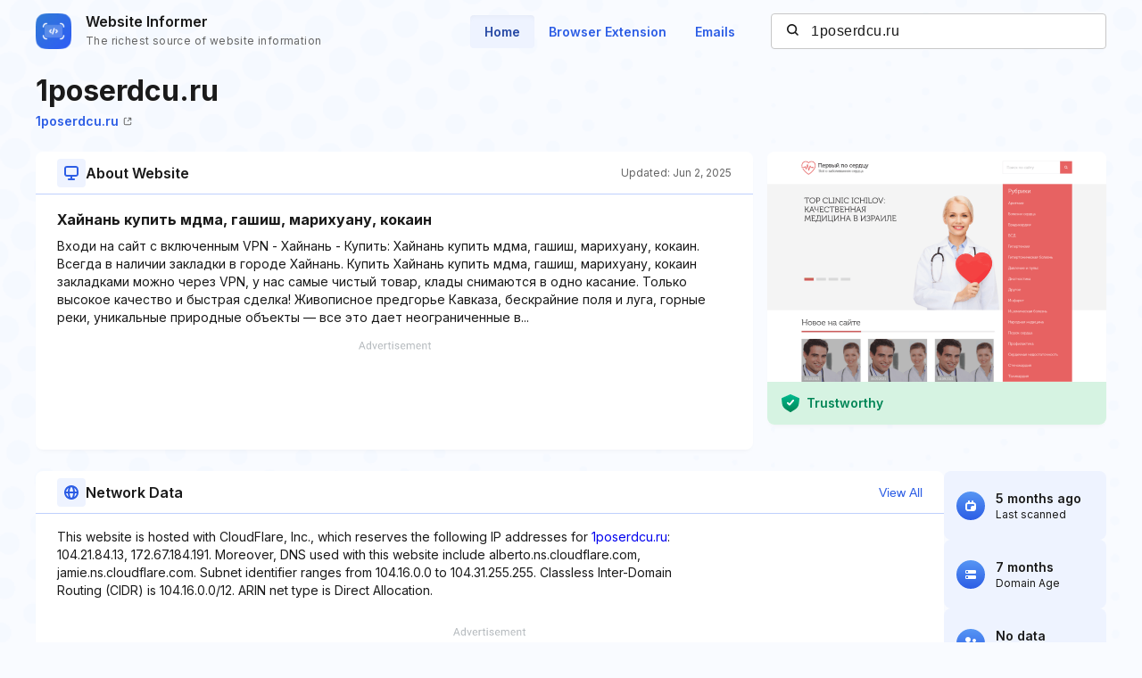

--- FILE ---
content_type: text/html; charset=utf-8
request_url: https://website.informer.com/1poserdcu.ru
body_size: 25967
content:
<!DOCTYPE html>
<html lang="en">
	<head>
		<title>1poserdcu.ru at WI. Хайнань купить мдма, гашиш, марихуану, кокаин</title>

		<meta charset="UTF-8" />
		<meta http-equiv="Content-Type" content="text/html; charset=utf-8">
		<meta name="viewport" content="wclassth=device-wclassth, initial-scale=1.0" />
		<meta name="format-detection" content="telephone=no" />

		<link rel="canonical" href="https://website.informer.com/1poserdcu.ru" />
		<link rel="amphtml" href="https://website.informer.com/amphtml/1poserdcu.ru" />
					<meta name="description" content="1poserdcu.ru at WI. Входи на сайт с включенным VPN - Хайнань - Купить: Хайнань купить мдма, гашиш, марихуану, кокаин. Всегда в наличии закладки в городе Хайнань. Купить Хайнань купить мдма, гашиш, марихуану, кокаин закладками можно через VPN, у нас самые чистый товар, клады снимаются в одно касание. Только высокое" />
		
					<meta name="Keywords" content="1poserdcu.ru, www1poserdcu.ru, синусовая аритмия, Первый по сердцу, пульс 40 ударов в минуту что делать" />
		
		
		<link rel="preconnect dns-prefetch" href="https://assets.webinfcdn.net" crossorigin />
		<link rel="preload" as="image" href="https://assets.webinfcdn.net/thumbnails/760x600/1/1poserdcu.ru.png" />
		<link rel="preconnect" href="https://fonts.googleapis.com" />
		<link rel="preconnect" href="https://fonts.gstatic.com" crossorigin />
		<link href="https://fonts.googleapis.com/css2?family=Inter:wght@400;600;700&display=swap" rel="stylesheet" />

		<style>
							a,abbr,acronym,address,applet,article,aside,audio,b,big,blockquote,body,canvas,caption,center,cite,code,dd,del,details,dfn,div,dl,dt,em,embed,fieldset,figcaption,figure,footer,form,h1,h2,h3,h4,h5,h6,header,hgroup,html,i,iframe,img,ins,kbd,label,legend,li,mark,menu,nav,object,ol,output,p,pre,q,ruby,s,samp,section,small,span,strike,strong,sub,summary,sup,table,tbody,td,tfoot,th,thead,time,tr,tt,u,ul,var,video{margin:0;padding:0;border:0;font-size:100%;font:inherit;vertical-align:baseline}:focus{outline:0}article,aside,details,figcaption,figure,footer,header,hgroup,menu,nav,section{display:block}body{line-height:1}ol,ul{list-style:none}blockquote,q{quotes:none}blockquote:after,blockquote:before,q:after,q:before{content:"";content:none}table{border-collapse:collapse;border-spacing:0}input[type=search]::-webkit-search-cancel-button,input[type=search]::-webkit-search-decoration,input[type=search]::-webkit-search-results-button,input[type=search]::-webkit-search-results-decoration{-webkit-appearance:none;-moz-appearance:none}input[type=search]{-webkit-appearance:none;-moz-appearance:none;-webkit-box-sizing:content-box;box-sizing:content-box}textarea{overflow:auto;vertical-align:top;resize:vertical}audio,canvas,video{display:inline-block;max-width:100%}audio:not([controls]){display:none;height:0}[hidden]{display:none}html{font-size:100%;-webkit-text-size-adjust:100%;-ms-text-size-adjust:100%}a:focus{outline:0}a:active,a:hover{outline:0}img{border:0;-ms-interpolation-mode:bicubic}figure{margin:0}form{margin:0}fieldset{border:1px solid silver;margin:0 2px;padding:.35em .625em .75em}legend{border:0;padding:0;white-space:normal}button,input,select,textarea{font-size:100%;margin:0;vertical-align:baseline}button,input{line-height:normal}button,select{text-transform:none}button,html input[type=button],input[type=reset],input[type=submit]{-webkit-appearance:button;cursor:pointer}button[disabled],html input[disabled]{cursor:default}input[type=checkbox],input[type=radio]{-webkit-box-sizing:border-box;box-sizing:border-box;padding:0}input[type=search]{-webkit-appearance:textfield;-webkit-box-sizing:content-box;box-sizing:content-box}input[type=search]::-webkit-search-cancel-button,input[type=search]::-webkit-search-decoration{-webkit-appearance:none}button::-moz-focus-inner,input::-moz-focus-inner{border:0;padding:0}textarea{overflow:auto;vertical-align:top}table{border-collapse:collapse;border-spacing:0}button,input,select,textarea{color:#222}::-moz-selection{background:#b3d4fc;text-shadow:none}::selection{background:#b3d4fc;text-shadow:none}img{vertical-align:middle}fieldset{border:0;margin:0;padding:0}textarea{resize:vertical}.chromeframe{margin:.2em 0;background:#ccc;color:#000;padding:.2em 0}body{font-size:16px;line-height:24px}.nav_main .nav__link{font-size:14px;line-height:20px}body{font-family:Inter,sans-serif;color:#1a1a1a;background-color:#f9fbff;overflow-x:hidden;margin:0 auto}.container{max-width:1232px;width:100%;-webkit-box-sizing:border-box;box-sizing:border-box;padding:0 16px;margin:0 auto}button{cursor:pointer;padding:0}button:hover{opacity:.8}a{text-decoration:none}a:hover{opacity:.6}input{-webkit-box-sizing:border-box;box-sizing:border-box;padding:0;margin:0}button{border:none}.flex{display:-webkit-box;display:-ms-flexbox;display:flex;-webkit-box-align:center;-ms-flex-align:center;align-items:center}.full-page{min-height:100vh;display:-webkit-box;display:-ms-flexbox;display:flex;-webkit-box-orient:vertical;-webkit-box-direction:normal;-ms-flex-direction:column;flex-direction:column}.full-page .wr-preview{-webkit-box-flex:1;-ms-flex-positive:1;flex-grow:1}.wr-preview{background-image:url(https://assets.webinfcdn.net/redesign/assets/img/bg.png);background-size:cover;overflow:hidden}.btn{display:-webkit-box;display:-ms-flexbox;display:flex;-webkit-box-align:center;-ms-flex-align:center;align-items:center;-webkit-box-pack:center;-ms-flex-pack:center;justify-content:center;gap:8px;border-radius:4px;border:1px solid #2c5de5;font-weight:600;-webkit-box-sizing:border-box;box-sizing:border-box;width:-webkit-max-content;width:-moz-max-content;width:max-content;font-size:14px;line-height:20px;white-space:nowrap;padding:10px 24px}.btn_empty{color:#2c5de5}.btn_full{color:#fff;background-color:#2c5de5}.btn_small{font-size:12px;line-height:16px;padding:8px 16px}.btn_large{font-size:16px;line-height:24px;padding:11px 31px}.btn_large svg{width:24px;height:24px;-ms-flex-negative:0;flex-shrink:0}.h1{font-size:40px;font-weight:700;line-height:60px;word-break:break-word}.h2{font-size:24px;font-weight:700;line-height:36px;word-break:break-word}.h3{font-size:20px;font-weight:700;line-height:32px;word-break:break-word}.h4{font-size:16px;font-weight:600;line-height:24px;word-break:break-word}.nav__item{margin-bottom:24px}.nav__item:last-child{margin:0}.nav__link{font-weight:600;color:#2c5de5}.nav_main{margin-right:24px}.nav_main .nav__list{display:-webkit-box;display:-ms-flexbox;display:flex;gap:8px}.nav_main .nav__item{margin:0}.nav_main .nav__link{border-radius:4px;padding:10px 16px}.nav_main .nav__link_active{background-color:#eef3ff;color:#2648a4;-webkit-box-shadow:0 4px 6px -4px rgba(26,26,26,.06) inset;box-shadow:0 4px 6px -4px rgba(26,26,26,.06) inset}.search{height:40px;width:376px;display:-webkit-box;display:-ms-flexbox;display:flex;-webkit-box-align:center;-ms-flex-align:center;align-items:center;position:relative}.search__input{color:#1a1a1a;border:none;background:0 0;letter-spacing:.5px;width:100%;height:100%;padding-right:16px;padding-left:44px;background-color:#fff;border:1px solid #c7c7c7;border-radius:4px;-webkit-box-sizing:border-box;box-sizing:border-box}.search__btn_inside{background:0 0;width:20px;height:20px;position:absolute;top:50%;-webkit-transform:translateY(-50%);-ms-transform:translateY(-50%);transform:translateY(-50%);left:16px;padding:2px;-webkit-box-sizing:border-box;box-sizing:border-box}.search__btn_inside .search__btn-icon{fill:#1a1a1a}.search__btn_outside{color:#fff;background-color:#2c5de5;height:100%;padding:0 32px}.search_large{height:48px;max-width:588px;width:100%;-webkit-box-shadow:0 4px 6px -4px rgba(26,26,26,.06);box-shadow:0 4px 6px -4px rgba(26,26,26,.06);z-index:5}.search_large .search__input{-webkit-box-flex:1;-ms-flex-positive:1;flex-grow:1;padding-left:16px;border-top-right-radius:0;border-bottom-right-radius:0}.header{position:relative;padding:12px 0}.header .container{display:-webkit-box;display:-ms-flexbox;display:flex;-webkit-box-pack:justify;-ms-flex-pack:justify;justify-content:space-between;-webkit-box-align:center;-ms-flex-align:center;align-items:center}.logo{display:-webkit-box;display:-ms-flexbox;display:flex;-webkit-box-align:center;-ms-flex-align:center;align-items:center}.logo__image{width:40px;margin-right:16px}.logo__name{display:-webkit-box;display:-ms-flexbox;display:flex;-webkit-box-orient:vertical;-webkit-box-direction:normal;-ms-flex-direction:column;flex-direction:column}.logo__title{font-weight:600;color:#1a1a1a}.logo__subtitle{font-size:12px;color:#656565;letter-spacing:.4px;margin-top:-2px}.btn-menu{display:none;width:20px;height:14px;position:absolute;top:50%;right:2px;background:0 0;position:relative;z-index:40}.btn-menu div{position:relative;top:0;height:2px;background-color:#1a1a1a;margin-bottom:4px;-webkit-transition:.3s ease;-o-transition:.3s ease;transition:.3s ease;border-radius:2px}.btn-menu div:first-child{-webkit-transform-origin:0;-ms-transform-origin:0;transform-origin:0}.btn-menu div:last-child{margin-bottom:0;-webkit-transform-origin:24px;-ms-transform-origin:24px;transform-origin:24px}.btn-menu div:nth-child(2){right:0;width:20px}.btn-menu_show{width:22px;height:22px;padding:4px}.btn-menu_show div{background-color:#656565;margin-bottom:4px}.btn-menu_show div:first-child{top:0;left:1px;-webkit-transform:rotateZ(45deg);-ms-transform:rotate(45deg);transform:rotateZ(45deg)}.btn-menu_show div:last-child{top:9px;left:-2px;-webkit-transform:rotateZ(45deg);-ms-transform:rotate(45deg);transform:rotateZ(45deg)}.btn-menu_show div:nth-child(2){width:20px;top:1px;right:2px;-webkit-transform:rotateZ(-45deg);-ms-transform:rotate(-45deg);transform:rotateZ(-45deg)}.mobile-menu-container{position:fixed;top:0;left:120%;width:100%;height:100%;background-color:transparent;-webkit-transition:.3s left ease,.3s background-color .3s;-o-transition:.3s left ease,.3s background-color .3s;transition:.3s left ease,.3s background-color .3s;z-index:30}.mobile-menu-container_show{left:0;background-color:rgba(26,26,26,.8)}.mobile-menu{position:absolute;right:0;top:0;bottom:0;width:342px;max-width:90%;border-radius:8px 0 0 8px;background-color:#fff;-webkit-box-sizing:border-box;box-sizing:border-box;padding:16px 24px}.mobile-menu .search{width:100%;margin-bottom:32px}.mobile-menu__title{font-size:20px;font-weight:700;line-height:32px;margin-bottom:32px}.mobile-menu__form-title{font-weight:600;margin-bottom:8px}.footer{background-color:#d7e1fe;padding-top:64px;padding-bottom:64px}.footer__top{display:-webkit-box;display:-ms-flexbox;display:flex;-webkit-box-pack:justify;-ms-flex-pack:justify;justify-content:space-between;gap:24px;border-bottom:1px solid #91adfa;padding-bottom:32px}.footer__top-block{-webkit-box-flex:1;-ms-flex-positive:1;flex-grow:1;-ms-flex-negative:0;flex-shrink:0;max-width:50%}.footer__top-title{font-size:20px;font-weight:700;line-height:32px;margin-bottom:16px}.footer__top-list{display:grid;grid-template-columns:repeat(2,1fr);gap:8px 24px}.footer__top-item{overflow:hidden;-o-text-overflow:ellipsis;text-overflow:ellipsis}.footer__top-link{color:#2c5de5}.footer__bottom{display:-webkit-box;display:-ms-flexbox;display:flex;-webkit-box-pack:justify;-ms-flex-pack:justify;justify-content:space-between;gap:24px;padding-top:32px}.footer__bottom-text{font-size:14px;line-height:20px}.footer__bottom-text span{color:#2c5de5}.footer__bottom-list{display:grid;grid-template-columns:repeat(3,minmax(180px,1fr));gap:8px 24px}.footer__bottom-link{font-weight:600;color:#2c5de5}.footer__bottom-menu{display:-webkit-box;display:-ms-flexbox;display:flex;gap:24px}.footer__bottom-menu .btn{-ms-flex-item-align:start;align-self:flex-start}@media (max-width:1120px){.nav_main{margin-right:16px}.nav_main .nav__link{padding:6px 12px}}@media all and (max-width:1120px){.header .search{width:280px}}@media (max-width:991px){.h1{font-size:32px;line-height:48px}.nav_main{display:none}.search_large{-webkit-box-shadow:none;box-shadow:none;-webkit-box-orient:vertical;-webkit-box-direction:normal;-ms-flex-direction:column;flex-direction:column;gap:16px;height:auto}.search_large .search__input{height:48px;-webkit-box-shadow:0 4px 6px -4px rgba(26,26,26,.06);box-shadow:0 4px 6px -4px rgba(26,26,26,.06);border-radius:4px}.search_large .search__btn{height:48px;width:100%;border-radius:4px}.footer__top{-webkit-box-orient:vertical;-webkit-box-direction:normal;-ms-flex-direction:column;flex-direction:column}.footer__top-block{max-width:100%}.footer__top-list{grid-template-columns:1fr}.footer__bottom{-webkit-box-orient:vertical;-webkit-box-direction:normal;-ms-flex-direction:column;flex-direction:column}.footer__bottom-list{grid-template-columns:repeat(2,1fr)}.footer__bottom-menu{-webkit-box-orient:vertical;-webkit-box-direction:normal;-ms-flex-direction:column;flex-direction:column}.footer__bottom-menu .btn{width:100%}}@media (max-width:768px){.nav_main{display:none}}@media all and (max-width:768px){.header .search{display:none}.logo__subtitle{font-size:12px;letter-spacing:.4px;line-height:16px}.btn-menu{display:block}.mobile-menu .search{display:block}}@media (max-width:350px){.footer__bottom-list{grid-template-columns:1fr}}							.addon-show-v1 .addon__title_v1,.addon-show-v2 .addon__title_v2,.data .intro__description-text,.data__info.data__info_error p,.data__name,.data__title,.data__value,.history__info-text,.history__info-title,.history__update,.intro__stat-title,.intro__trust-title,.section-header__btn,.section-subtitle,.wr-history .section-header p,.wr-websites .section-header p{font-size:14px;line-height:20px}.wr-preview{margin-bottom:24px}.section-header{display:-webkit-box;display:-ms-flexbox;display:flex;-webkit-box-align:center;-ms-flex-align:center;align-items:center;-webkit-box-pack:justify;-ms-flex-pack:justify;justify-content:space-between;gap:16px;position:relative;padding:8px 24px}.section-header::after{content:"";position:absolute;bottom:0;left:0;width:100%;height:1px;background-color:#bfd0fd}.section-header__title{display:-webkit-box;display:-ms-flexbox;display:flex;-webkit-box-align:center;-ms-flex-align:center;align-items:center;gap:16px}.section-header__icon{display:-webkit-box;display:-ms-flexbox;display:flex;-webkit-box-align:center;-ms-flex-align:center;align-items:center;-webkit-box-pack:center;-ms-flex-pack:center;justify-content:center;-ms-flex-negative:0;flex-shrink:0;height:32px;width:32px;border-radius:4px;background-color:#eef3ff}.section-header__icon_blue{background-color:#d7e1fe}.section-header__icon svg{fill:#2c5de5;width:16px;height:16px}.section-header__btn{color:#2c5de5;background:0 0;text-align:end;-ms-flex-negative:0;flex-shrink:0}.section-header p{font-size:12px;line-height:16px;color:#656565;-ms-flex-negative:0;flex-shrink:0;margin-bottom:0}.section-title{font-size:16px;font-weight:700;line-height:24px;letter-spacing:0;padding:0 24px;margin-bottom:8px}.section-subtitle{padding:0 24px}.wr-intro{padding-top:8px;padding-bottom:0}.intro{display:-webkit-box;display:-ms-flexbox;display:flex;-webkit-column-gap:24px;-moz-column-gap:24px;column-gap:24px;margin-bottom:16px}.intro__info{display:grid;grid-template-columns:auto auto 380px;grid-template-rows:repeat(2,auto);-webkit-column-gap:16px;-moz-column-gap:16px;column-gap:16px;width:100%}.intro__about{border-radius:8px;background-color:#fff;-webkit-box-shadow:0 4px 6px -4px rgba(26,26,26,.06);box-shadow:0 4px 6px -4px rgba(26,26,26,.06);grid-column:1/3;grid-row:3/4;display:-webkit-box;display:-ms-flexbox;display:flex;-webkit-box-orient:vertical;-webkit-box-direction:normal;-ms-flex-direction:column;flex-direction:column}.intro__about--description-content{-webkit-box-flex:1;-ms-flex-positive:1;flex-grow:1;display:-webkit-box;display:-ms-flexbox;display:flex;-webkit-box-orient:vertical;-webkit-box-direction:normal;-ms-flex-direction:column;flex-direction:column;-webkit-box-pack:end;-ms-flex-pack:end;justify-content:flex-end;margin-top:16px;margin-bottom:16px}.intro__about--description-content .spnsd{display:block;width:81px;height:10px;margin:0 auto 6px;background:url([data-uri]) no-repeat}.intro__about--data{text-align:end;color:#656565;font-size:12px;letter-spacing:.4px}.intro__about .intro__trust{display:none}.intro__link{font-size:14px;letter-spacing:0;line-height:20px;color:#2c5de5;margin-left:8px}.intro__title{width:100%;font-size:32px;font-weight:700;line-height:48px;margin-bottom:0;grid-row:1/2;grid-column:1/4}.intro__stat{display:-webkit-box;display:-ms-flexbox;display:flex;-webkit-box-align:stretch;-ms-flex-align:stretch;align-items:stretch;-webkit-box-pack:justify;-ms-flex-pack:justify;justify-content:space-between;-webkit-box-orient:vertical;-webkit-box-direction:normal;-ms-flex-direction:column;flex-direction:column;gap:16px;-webkit-box-flex:1;-ms-flex-positive:1;flex-grow:1}.intro__stat-item{display:-webkit-box;display:-ms-flexbox;display:flex;-webkit-box-align:center;-ms-flex-align:center;align-items:center;-webkit-box-flex:1;-ms-flex:1 1;flex:1 1;border-radius:8px;background-color:#eef3ff;-webkit-box-sizing:border-box;box-sizing:border-box;padding:8px 14px}.intro__stat-logo{display:-webkit-box;display:-ms-flexbox;display:flex;-webkit-box-align:center;-ms-flex-align:center;align-items:center;-webkit-box-pack:center;-ms-flex-pack:center;justify-content:center;-ms-flex-negative:0;flex-shrink:0;width:32px;height:32px;border-radius:50%;background:-webkit-gradient(linear,left top,left bottom,from(#5796f4),to(#2c5de5));background:-o-linear-gradient(top,#5796f4 0,#2c5de5 100%);background:linear-gradient(180deg,#5796f4 0,#2c5de5 100%);margin-right:12px}.intro__stat-icon{width:16px;fill:#fff}.intro__stat-icon_small{width:12px}.intro__stat-title{font-weight:600}.intro__stat-text{font-size:12px;line-height:16px}.intro__description-block{display:-webkit-box;display:-ms-flexbox;display:flex;-webkit-box-orient:vertical;-webkit-box-direction:normal;-ms-flex-direction:column;flex-direction:column;border-radius:8px;background-color:#fff;-webkit-box-shadow:0 4px 6px -4px rgba(26,26,26,.06);box-shadow:0 4px 6px -4px rgba(26,26,26,.06);width:84.8%}.intro__description-header{gap:16px;-webkit-box-align:center;-ms-flex-align:center;align-items:center;position:relative;height:48px;margin-bottom:16px;padding:0 24px}.intro__description-header::after{content:"";position:absolute;bottom:0;width:100%;height:1px;background-color:#bfd0fd}.intro__description--svg{display:-webkit-box;display:-ms-flexbox;display:flex;-webkit-box-align:center;-ms-flex-align:center;align-items:center;-webkit-box-pack:center;-ms-flex-pack:center;justify-content:center;height:32px;width:32px;border-radius:4px;background-color:#eef3ff;margin-right:16px}.intro__description--svg svg{width:16px;height:16px}.intro__description-title{letter-spacing:0;line-height:24px}.intro__description-text_adv-container{-webkit-box-flex:1;-ms-flex-positive:1;flex-grow:1;-ms-flex-line-pack:end;align-content:end;margin:16px 0 27px 0}.intro__description-text_adv-container .spnsd{display:block;width:81px;height:10px;margin:0 auto 6px;background:url([data-uri]) no-repeat}.intro__description-com{font-weight:800;color:#1a1a1a}.intro__trust{width:380px;-ms-flex-negative:0;flex-shrink:0;grid-row:3/4}.switch-screen-block .intro__about .intro__trust{display:none}.intro__trust-preview{border-radius:8px;background-color:#fff;-webkit-box-shadow:0 4px 6px -4px rgba(26,26,26,.06);box-shadow:0 4px 6px -4px rgba(26,26,26,.06);position:relative;overflow:hidden;height:306px}.intro__trust-screen{width:100%;height:100%;-o-object-fit:cover;object-fit:cover;-o-object-position:center;object-position:center;position:relative}.intro__trust-screen img{-o-object-fit:cover;object-fit:cover;-o-object-position:center;object-position:center}.intro__trust-banner{display:-webkit-box;display:-ms-flexbox;display:flex;-webkit-box-align:center;-ms-flex-align:center;align-items:center;-webkit-box-pack:justify;-ms-flex-pack:justify;justify-content:space-between;position:absolute;bottom:0;left:0;width:100%;height:48px;background-color:#d6f3e2;-webkit-box-sizing:border-box;box-sizing:border-box;padding:0 16px;color:#008556}.intro__trust-banner.intro__trust-banner_neutral{display:none;background-color:#e5e5e5}.intro__trust-banner.intro__trust-banner_neutral .intro__trust-banner-container{opacity:0;width:0;visibility:hidden}.intro__trust-banner.intro__trust-banner_neutral .intro__trust-date{color:#4b4b4b}.intro__trust-banner-container{display:-webkit-box;display:-ms-flexbox;display:flex;-webkit-box-align:center;-ms-flex-align:center;align-items:center}.intro__trust-logo{width:20px;margin-right:8px}.intro__trust-title{font-weight:600}.intro__trust-date{font-size:12px;line-height:16px}.intro .about__adv{font-size:14px;letter-spacing:1px;display:-webkit-box;display:-ms-flexbox;display:flex;-webkit-box-pack:center;-ms-flex-pack:center;justify-content:center;-webkit-box-align:center;-ms-flex-align:center;align-items:center;height:90px;margin:0 24px;color:#2c5de5;background-color:#d7e1fe}.intro .about__doc{display:-webkit-box;display:-ms-flexbox;display:flex;-webkit-box-orient:horizontal;-webkit-box-direction:normal;-ms-flex-direction:row;flex-direction:row;-webkit-box-align:center;-ms-flex-align:center;align-items:center;-ms-flex-wrap:wrap;flex-wrap:wrap;grid-row:2/3;grid-column:1/4;margin:0 0 24px 0}.intro .about__doc .intro__link{font-size:14px;font-weight:600;display:-webkit-box;display:-ms-flexbox;display:flex;-webkit-box-align:center;-ms-flex-align:center;align-items:center;margin:0}.intro .about__doc-icon-link{width:10px;margin-left:5px}.intro .section-header{margin-bottom:16px}.network{display:-webkit-box;display:-ms-flexbox;display:flex;gap:24px;margin-top:24px;margin-bottom:22px}.network__adv{font-size:14px;letter-spacing:1px;display:-webkit-box;display:-ms-flexbox;display:flex;-webkit-box-pack:center;-ms-flex-pack:center;justify-content:center;-webkit-box-align:center;-ms-flex-align:center;align-items:center;height:90px;color:#2c5de5;background-color:#d7e1fe;margin:0 24px}.network .section-header{margin-bottom:16px}.network .section-subtitle{word-break:break-word;width:72%;margin-bottom:15px}.network .section-subtitle_link{color:#2c5de5}.history{width:calc(100% + 16px);-webkit-box-sizing:border-box;box-sizing:border-box;display:grid;grid-template-columns:repeat(auto-fill,minmax(282px,304px));grid-auto-flow:column;grid-auto-columns:minmax(282px,304px);overflow-x:auto;-webkit-column-gap:24px;-moz-column-gap:24px;column-gap:24px;overflow:auto;padding-left:16px;padding-right:16px;padding-top:24px;padding-bottom:32px;margin-left:-16px}.history__item{display:-webkit-box;display:-ms-flexbox;display:flex;-webkit-box-orient:vertical;-webkit-box-direction:normal;-ms-flex-direction:column;flex-direction:column;-ms-flex-negative:0;flex-shrink:0;background-color:#fff;border:1px solid #c7c7c7;border-radius:8px;overflow:hidden}.history__info{-webkit-box-flex:1;-ms-flex-positive:1;flex-grow:1;overflow:hidden;white-space:nowrap;-o-text-overflow:ellipsis;text-overflow:ellipsis;padding:16px}.history__info-link{font-weight:600;color:#2c5de5;margin-bottom:12px;margin-top:12px}.history__info-item{height:40px;display:-webkit-box;display:-ms-flexbox;display:flex;-webkit-box-align:center;-ms-flex-align:center;align-items:center;-webkit-box-pack:justify;-ms-flex-pack:justify;justify-content:space-between;border-bottom:1px solid #e4e4e4}.history__info-item:last-child{border:none}.history__info-title{font-weight:600}.history__update{font-weight:600;margin-bottom:4px}.history__date{font-size:12px;line-height:16px;color:#656565}.history__preview{width:100%;height:158px;-o-object-fit:cover;object-fit:cover;-o-object-position:top left;object-position:top left}.history_websites{grid-template-columns:repeat(auto-fill,minmax(220px,1fr));grid-auto-flow:column;grid-auto-columns:minmax(220px,1fr)}.history_websites .history__item{overflow:hidden}.history_websites .history__preview{height:124px}.wr-data{display:-webkit-box;display:-ms-flexbox;display:flex;-webkit-box-align:start;-ms-flex-align:start;align-items:flex-start;-webkit-column-gap:24px;-moz-column-gap:24px;column-gap:24px;padding-bottom:0}.wr-data .container{display:-webkit-box;display:-ms-flexbox;display:flex;-webkit-box-pack:justify;-ms-flex-pack:justify;justify-content:space-between;-webkit-column-gap:24px;-moz-column-gap:24px;column-gap:24px}.wr-data .banner-lg{margin-top:16px;margin-bottom:16px}.data{-webkit-box-flex:1;-ms-flex:1 0;flex:1 0;border-radius:8px;background-color:#eef3ff}.data__info{padding:24px 24px 20px}.data__info:nth-of-type(3){padding-top:0}.data__info.data__info_error{display:-webkit-box;display:-ms-flexbox;display:flex;-webkit-box-orient:vertical;-webkit-box-direction:normal;-ms-flex-direction:column;flex-direction:column;-webkit-box-align:center;-ms-flex-align:center;align-items:center}.data__info.data__info_error svg{width:156px;height:156px;margin-bottom:32px}.data__info.data__info_error p{color:#656565;letter-spacing:0;text-align:center}.data__info.data__info_error b{font-weight:700}.data:nth-of-type(3){background-color:#fff;-webkit-box-shadow:0 4px 6px -4px rgba(26,26,26,.06);box-shadow:0 4px 6px -4px rgba(26,26,26,.06)}.data:nth-of-type(3) .data__info{margin-top:16px;padding-top:0;padding-bottom:0}.data__title{font-weight:600;text-transform:uppercase;margin-bottom:12px}.data__item{position:relative;padding-left:30px;margin-bottom:12px}.data__item::after{content:"";display:block;width:0;border-left:1px dashed #2c5de5;position:absolute;top:14px;left:12px;height:calc(100% + 10px)}.data__item:last-child{margin-bottom:4px}.data__item:last-child::after{border:none}.data__name{font-weight:600;position:relative}.data__name::after{content:"";display:block;position:absolute;left:-22px;top:6px;height:9px;width:9px;border-radius:50%;background-color:#2c5de5}.data__value{word-break:break-all}.data__value_blue{color:#2c5de5}.data__btn{font-weight:600;color:#2c5de5;height:40px;width:128px;border:1px solid #2c5de5;border-radius:4px;background:0 0;-webkit-box-sizing:border-box;box-sizing:border-box;display:-webkit-box;display:-ms-flexbox;display:flex;-webkit-box-align:center;-ms-flex-align:center;align-items:center;-webkit-box-pack:center;-ms-flex-pack:center;justify-content:center;margin-top:28px}.data .intro__description-text{width:100%;padding:0;word-break:break-word}.data__adv{font-size:14px;letter-spacing:1px;display:-webkit-box;display:-ms-flexbox;display:flex;-webkit-box-pack:center;-ms-flex-pack:center;justify-content:center;-webkit-box-align:center;-ms-flex-align:center;align-items:center;height:90px;margin:0 24px;color:#2c5de5;background-color:#d7e1fe;margin-top:16px}.data__keywords{display:-webkit-box;display:-ms-flexbox;display:flex;-webkit-box-align:center;-ms-flex-align:center;align-items:center;-ms-flex-wrap:wrap;flex-wrap:wrap;gap:8px;padding:0 24px;margin-top:16px;margin-bottom:16px}.data__keywords li{color:#fff;font-size:12px;letter-spacing:.4px;line-height:16px;display:-webkit-box;display:-ms-flexbox;display:flex;-webkit-box-align:center;-ms-flex-align:center;align-items:center;-webkit-box-pack:center;-ms-flex-pack:center;justify-content:center;border-radius:4px;background-color:#2c5de5;padding:4px 8px}.banner-lg{width:100%;height:90px;background-color:#d7e1fe}.banner-lg_vertical{width:300px;height:600px;margin-bottom:30px}.banner-mob{height:250px;width:100%;display:none}.overflow{overflow:hidden}.hidden{display:none}.mobile-visit-link .intro__info .intro__link_mob{display:none}.body-overlay{position:fixed;top:0;right:0;bottom:0;left:0;z-index:40;padding:50px 60px;overflow-y:scroll;background-color:rgba(37,37,37,.7)}.body-overlay::-webkit-scrollbar{display:none}.body-overlay::-webkit-scrollbar-thumb{display:none}.modal{width:100%;padding:0 40px;background-color:#fff;border-radius:16px;-webkit-box-sizing:border-box;box-sizing:border-box}.modal__title{font-weight:600;font-size:32px;line-height:38px}.modal__close{width:16px;height:16px;cursor:pointer}.modal__header{display:-webkit-box;display:-ms-flexbox;display:flex;-webkit-box-align:center;-ms-flex-align:center;align-items:center;-webkit-box-pack:justify;-ms-flex-pack:justify;justify-content:space-between;border-bottom:1px solid rgba(0,0,0,.1)}.modal__body,.modal__header{padding:36px 0}.modal__list{-webkit-column-count:4;-moz-column-count:4;column-count:4;-webkit-column-gap:50px;-moz-column-gap:50px;column-gap:50px}.modal__item{margin-bottom:22px;-webkit-column-break-inside:avoid;-moz-column-break-inside:avoid;break-inside:avoid}.modal .item-value{line-height:24px;word-break:break-all}.modal .item-name{line-height:24px;font-size:16px;color:rgba(37,37,37,.7)}.wr-history{padding-bottom:18px}.wr-history .section-header{padding-left:0;padding-right:0}.wr-websites{border-bottom:1px solid #bfd0fd;border-top:1px solid #bfd0fd;background-color:#eef3ff}.wr-websites .section-header{padding:12px 0}.wr-websites .section-header .container{display:-webkit-box;display:-ms-flexbox;display:flex;-webkit-box-align:center;-ms-flex-align:center;align-items:center;-webkit-box-pack:justify;-ms-flex-pack:justify;justify-content:space-between}.wr-websites .history__preview{height:118px}.wr-websites .history__info-list{margin-top:12px}.intro__stat_top,.intro__trust-banner_static{display:none}.switch-screen-block .intro__about .intro__trust{display:none}.color-wrapper-1{background-color:#fff;padding:10px 10px 0 10px;-webkit-box-sizing:border-box;box-sizing:border-box;width:calc(100% + 30px);box-sizing:border-box;margin-left:-16px;margin-right:-16px;display:none}.color-wrapper-1 h1{color:#505050;text-transform:none;text-align:center;margin:17px 0 10px;font-size:25px;font-weight:700;overflow:hidden;-o-text-overflow:ellipsis;text-overflow:ellipsis;white-space:pre;line-height:1.16}.color-wrapper-1 h2{background-color:inherit;padding:0;border:none;font-size:15px;margin:0 0 10px;color:#94a9b3;text-align:center;border-radius:0;min-height:17px;overflow:hidden;-o-text-overflow:ellipsis;text-overflow:ellipsis;white-space:pre;line-height:1.1}.color-wrapper-1 h2 a{font-size:15px;font-weight:700;color:#5acbff;text-decoration:underline}.color-wrapper-1 .rating-1{padding:15px 0 30px 0;text-align:center}.color-wrapper-1 .rating-1 p{font-size:15px;color:#505050;line-height:1.14}.color-wrapper-1 .rating-1>div{margin:5px 0 0}.color-wrapper-1 .rating-1>div i{font-size:20px;color:#ffb400;margin:0 1px}.color-wrapper-1 .rating-1>div i svg{height:18px}.color-wrapper-1 .rating-1>div .default-1{color:#c2d3db}.addon-show .about__doc,.addon-show .intro__title{grid-column:1/3}.addon-show .addon{display:-webkit-box;display:-ms-flexbox;display:flex}.addon{grid-row:1/3;grid-column:3/4;display:none;-webkit-box-pack:justify;-ms-flex-pack:justify;justify-content:space-between;align-self:start;gap:16px;position:relative;overflow:hidden}.addon .addon__circle{width:522px;height:522px;border:1px solid #91adfa;opacity:.1;background-color:#bfd0fd;border-radius:50%;position:absolute;top:50%;-webkit-transform:translateY(-50%);-ms-transform:translateY(-50%);transform:translateY(-50%);z-index:5}.addon .addon__circle_1{right:calc(100% - 110px)}.addon .addon__circle_2{right:calc(100% - 230px)}.addon .addon__circle_3{right:calc(100% - 350px)}.addon-show-v1 .addon{border:1px solid #d7e1fe;border-radius:4px;background-color:#fff;padding:8px 16px}.addon-show-v1 .addon__title_v1{font-weight:600;color:#2648a4;z-index:20;-ms-flex-item-align:center;align-self:center}.addon-show-v1 .addon__title_v2{display:none}.addon-show-v1 .addon__icons{z-index:20}.addon-show-v1 .addon__icon{font-size:12px;line-height:16px;font-weight:600;color:#1a1a1a;display:-webkit-box;display:-ms-flexbox;display:flex;-webkit-box-align:center;-ms-flex-align:center;align-items:center;gap:4px;background-color:#fff;border-radius:4px;border:1px solid #c7c7c7;padding:6px 16px}.addon-show-v1 .addon__icon svg{-ms-flex-negative:0;flex-shrink:0;width:16px;height:16px}.addon-show-v1 .addon__icon+.addon__icon{display:none}.addon-show-v1 .addon__icons-decorate{display:none}.addon-show-v2 .addon{border:1px solid #e4e4e4;border-radius:4px;background-color:#fff;padding:5px 12px}.addon-show-v2 .addon__title_v1{display:none}.addon-show-v2 .addon__title_v2{font-weight:600;color:#1a1a1a;z-index:20;-ms-flex-item-align:center;align-self:center}.addon-show-v2 .addon__icons{display:-webkit-box;display:-ms-flexbox;display:flex;-webkit-box-align:center;-ms-flex-align:center;align-items:center;gap:8px;position:relative}.addon-show-v2 .addon__icons span{display:none}.addon-show-v2 .addon__icons .addon__icon{display:-webkit-box;display:-ms-flexbox;display:flex;-webkit-box-align:center;-ms-flex-align:center;align-items:center;-webkit-box-pack:center;-ms-flex-pack:center;justify-content:center}.addon-show-v2 .addon__icons .addon__icon svg{width:16px;height:16px}.addon-show-v2 .addon__icons-decorate{position:absolute;right:calc(100% + 8px);top:50%;-webkit-transform:translateY(-50%);-ms-transform:translateY(-50%);transform:translateY(-50%);height:calc(100% + 16px)}.addon-show-v2 .addon__circle_3{display:none}@media (max-width:1299px){.modal__list{-webkit-column-count:3;-moz-column-count:3;column-count:3}}@media all and (max-width:1230px){.intro__stat{-webkit-column-gap:10px;-moz-column-gap:10px;column-gap:10px}.intro__stat .intro__stat-item{padding:14px 10px}.intro__stat .intro__stat-logo{margin-right:10px}}@media (max-width:1100px){.modal__list{-webkit-column-count:2;-moz-column-count:2;column-count:2}}@media all and (max-width:992px){.intro__about--description-content .spnsd{display:none}.intro__description-text_adv-container .spnsd{display:none}}@media all and (max-width:991px){.section-header{padding-left:16px;padding-right:16px}.section-title{padding-left:16px;padding-right:16px}.section-subtitle{padding-left:16px;padding-right:16px}.network__adv{height:250px}.data.hide-mobile{display:none}.banner-lg{height:100px}.banner-lg_vertical{height:600px}.intro__trust-banner{display:none}.wr-intro{padding-top:8px}.intro{-webkit-box-orient:vertical;-webkit-box-direction:normal;-ms-flex-direction:column;flex-direction:column;margin-bottom:6px}.intro__about--description-content{margin-bottom:0}.intro__about{width:calc(100% + 30px);border-radius:0;margin-left:-16px;margin-right:-16px;padding-bottom:16px}.intro__about .section-header{-webkit-box-ordinal-group:-14;-ms-flex-order:-15;order:-15}.intro__about .section-subtitle{-webkit-box-ordinal-group:1;-ms-flex-order:0;order:0}.intro .about__adv,.intro .about__doc{margin-left:16px;margin-right:16px}.intro .about__doc{margin:16px}.intro__info{width:100%;display:-webkit-box;display:-ms-flexbox;display:flex;-webkit-box-orient:horizontal;-webkit-box-direction:normal;-ms-flex-direction:row;flex-direction:row;-ms-flex-wrap:wrap;flex-wrap:wrap;-webkit-box-pack:justify;-ms-flex-pack:justify;justify-content:space-between}.intro__link{font-size:16px;line-height:24px;font-weight:600}.intro__title{font-size:20px;line-height:32px;margin-bottom:0}.intro__stat{-webkit-box-orient:horizontal;-webkit-box-direction:normal;-ms-flex-direction:row;flex-direction:row;-webkit-column-gap:16px;-moz-column-gap:16px;column-gap:16px;padding:0 16px;margin-top:16px;margin-bottom:16px}.intro__trust-banner_static{display:-webkit-box;display:-ms-flexbox;display:flex;position:static;width:calc(100% - 30px);height:60px;border-radius:8px;margin-left:16px;margin-bottom:16px}.intro__trust-banner_static .intro__trust-logo{width:32px}.network_reverse{-webkit-box-orient:vertical;-webkit-box-direction:reverse;-ms-flex-direction:column-reverse;flex-direction:column-reverse;gap:16px}.network_reverse .intro__stat{-ms-flex-wrap:wrap;flex-wrap:wrap;margin:0}.intro__stat_top{display:-webkit-box;display:-ms-flexbox;display:flex;-ms-flex-wrap:wrap;flex-wrap:wrap;width:100%;padding:0}.intro__stat_top .intro__stat-item{background:0 0;border:1px solid #bfd0fd}.intro__stat_top .intro__stat-logo{background:#fff}.intro__stat_top .intro__stat-icon{fill:#91adfa}.switch-screen-block .intro__trust{display:none}.switch-screen-block .intro__about{display:-webkit-box;display:-ms-flexbox;display:flex;-webkit-box-orient:vertical;-webkit-box-direction:normal;-ms-flex-direction:column;flex-direction:column}.switch-screen-block .intro__about .section-title{-webkit-box-ordinal-group:-9;-ms-flex-order:-10;order:-10;margin-bottom:0}.switch-screen-block .intro__about .about__adv{-webkit-box-ordinal-group:-4;-ms-flex-order:-5;order:-5}.switch-screen-block .intro__about .intro__trust{display:-webkit-box;display:-ms-flexbox;display:flex;padding-left:16px;padding-right:16px;margin-bottom:16px;-webkit-box-ordinal-group:-1;-ms-flex-order:-2;order:-2;-webkit-box-sizing:border-box;box-sizing:border-box}.banner-lg_hidden,.intro__description-container,.intro__stat-item_hidden{display:none}.intro__trust{padding-top:16px;width:100%}.intro__trust-preview{max-width:420px;width:100%;height:200px}.intro__stat .intro__stat-item{padding:12px 4px 12px 15px}.intro__stat .intro__stat-logo{margin-right:15px}.network{-webkit-box-orient:vertical;-webkit-box-direction:normal;-ms-flex-direction:column;flex-direction:column;width:calc(100% + 30px);border-radius:0;margin-left:-16px;margin-right:-16px;margin-top:16px;margin-bottom:0}.network .section-header{margin-bottom:0}.network .intro__description-block{width:100%;border-radius:0;display:-webkit-box;display:-ms-flexbox;display:flex;-webkit-box-orient:vertical;-webkit-box-direction:normal;-ms-flex-direction:column;flex-direction:column}.network .intro__description-text_adv-container{-webkit-box-ordinal-group:0;-ms-flex-order:-1;order:-1;margin-bottom:0}.network .section-subtitle{width:100%;-webkit-box-sizing:border-box;box-sizing:border-box;padding:0 16px;-webkit-box-ordinal-group:11;-ms-flex-order:10;order:10;margin-top:16px;margin-bottom:16px}.network .network__adv{margin:0 16px 16px;-webkit-box-ordinal-group:5;-ms-flex-order:4;order:4}.wr-history{padding-bottom:2px}.history{width:calc(100% + 30px);padding-top:12px;padding-bottom:20px}.wr-data .container{-webkit-box-orient:vertical;-webkit-box-direction:normal;-ms-flex-direction:column;flex-direction:column;gap:16px}.data{padding-bottom:36px}.data__info{padding:24px 16px 0;margin-bottom:28px}.data__info:last-child{margin-bottom:0}.data_domain{border-radius:0;margin-left:-16px;margin-right:-16px;padding-bottom:0}.data_domain .data__info{margin-bottom:16px}.data_domain .data__keywords{padding-left:16px;padding-right:16px}.footer{padding-bottom:24px}.history_websites{grid-auto-columns:minmax(282px,304px);grid-template-columns:repeat(auto-fill,minmax(282px,304px))}.history_websites .history__item{height:302px}.history_websites .history__preview{height:158px}.footer__top{-webkit-box-orient:vertical;-webkit-box-direction:normal;-ms-flex-direction:column;flex-direction:column;border:none;padding-bottom:0}.footer__top-block{max-width:100%;margin-bottom:24px}.footer__top-block:last-child{margin-bottom:0}.footer__top-list{display:-webkit-box;display:-ms-flexbox;display:flex;-webkit-box-orient:vertical;-webkit-box-direction:normal;-ms-flex-direction:column;flex-direction:column;row-gap:8px}.footer__bottom{-webkit-box-orient:vertical;-webkit-box-direction:normal;-ms-flex-direction:column;flex-direction:column;padding-top:24px}.footer__bottom-list{-webkit-box-orient:vertical;-webkit-box-direction:normal;-ms-flex-direction:column;flex-direction:column;width:100%;-webkit-box-align:start;-ms-flex-align:start;align-items:flex-start;margin-top:24px;display:none}.footer__bottom-text{font-size:12px;letter-spacing:.4px;line-height:16px}.mobile--disable-secondary-visit .about__doc{display:none}.mobile-visit-link .intro__info .intro__link_mob{display:-webkit-box;display:-ms-flexbox;display:flex;-webkit-box-align:center;-ms-flex-align:center;align-items:center;font-size:14px;font-weight:600;margin-left:0;margin-bottom:8px}.mobile-visit-link .intro__info .intro__link_mob svg{width:16px;fill:#2c5de5;margin-left:6px}.color-wrapper-1{display:block}.addon-show .addon{display:none}.addon{display:none}}@media (max-width:991px){.wr-history .section-header{-webkit-box-orient:vertical;-webkit-box-direction:normal;-ms-flex-direction:column;flex-direction:column;-webkit-box-align:start;-ms-flex-align:start;align-items:flex-start;gap:12px}.wr-websites .section-header .container{-webkit-box-orient:vertical;-webkit-box-direction:normal;-ms-flex-direction:column;flex-direction:column;-webkit-box-align:start;-ms-flex-align:start;align-items:flex-start;gap:12px}}@media all and (max-width:916px){.body-overlay{padding:34px 0}.modal{padding:0 24px}.modal__header{padding:24px 0}.modal__title{font-size:16px;line-height:19px}.modal__body{padding:16px 0}.modal__list{-webkit-column-count:1;-moz-column-count:1;column-count:1}.modal__item{margin-bottom:16px}}@media all and (max-width:767px){.wr-intro_old .about__doc,.wr-intro_old .intro__info .intro__link_mob,.wr-intro_old .intro__stat_top,.wr-intro_old .intro__title{display:none}.wr-intro_old.wr-intro{padding-top:0}}			
			/* mobile */ @media (max-width: 991px) { .adsmobile { display: block; } .adsdesktop { display: none; } } /* desktop */ @media (min-width: 992px) { .adsmobile { display: none; } .adsdesktop { display: block; } } .screenshotDefaultSize { width: 100%; height: 100%; }
			.data__btn.btn-view.btn-ipwhois {
				display: none;
			}

			.data__btn.btn-view.btn-whois {
				display: none;
			}
			.intro .about__adv, .network__adv, .banner-lg {
				background-color: inherit;
			}

			.data__keywords li {
				color: #1a1a1a;
				background-color: #d7e1fe;
			}
		</style>

		<link rel="icon" href="https://assets.webinfcdn.net/img/favicon-32x32.png" sizes="32x32">
<link rel="icon" href="https://assets.webinfcdn.net/img/favicon-16x16.png" sizes="16x16">
<link rel="shortcut icon" href="https://assets.webinfcdn.net/img/android-chrome-192x192.png" sizes="192x192">
<link rel="shortcut icon" href="https://assets.webinfcdn.net/img/android-chrome-512x512.png" sizes="512x512">
<link rel="apple-touch-icon" href="https://assets.webinfcdn.net/img/apple-touch-icon.png" sizes="180x180">
		<script type="text/javascript" async="async" src="//pagead2.googlesyndication.com/pagead/js/adsbygoogle.js"></script>	</head>

	<body class="switch-screen-block mobile--disable-secondary-visit mobile-visit-link design_v4_6_desktop_variant_4 addon-show addon-show-v1">
		<article itemscope="itemscope" itemtype="http://schema.org/Article">
			<div class="wr-preview">
	<header class="header">
	<div class="container">
		<a href="https://website.informer.com/" class="logo">
							<img class="logo__image" src="https://assets.webinfcdn.net/redesign/assets/img/ic-logo.png" alt="" />
			
			<p class="logo__name">
				<span class="logo__title">Website Informer</span>
				<span class="logo__subtitle">The richest source of website information</span>
			</p>
		</a>

		<div class="flex">
			<nav class="nav nav_main">
				<ul class="nav__list">
					<li class="nav__item">
						<a href="https://website.informer.com/" class="nav__link nav__link_active">Home</a>
					</li>
					<li class="nav__item">
						<a href="/addon" class="nav__link ">Browser Extension</a>
					</li>
					<li class="nav__item">
						<a href="https://website.informer.com/email/" class="nav__link ">Emails</a>
					</li>
				</ul>
			</nav>

			<form method="POST" action="https://website.informer.com/search.php" class="search" target="_top">
				<input
					class="search__input"
					type="text"
					name="query"
					id="query"
					value="1poserdcu.ru"
					maxlength="50"
					placeholder="Search for a website..."
				/>

				<button class="search__btn search__btn_inside">
					<svg class="search__btn-icon" viewBox="0 0 20 20">
						<path fill-rule="evenodd" clip-rule="evenodd"
							  d="M7 0C10.866 0 14 3.13401 14 7C14 8.57638 13.4789 10.0311 12.5996 11.2012L12.6545 11.2441L12.7071 11.2929L15.7071 14.2929C16.0976 14.6834 16.0976 15.3166 15.7071 15.7071C15.3466 16.0676 14.7794 16.0953 14.3871 15.7903L14.2929 15.7071L11.2929 12.7071C11.2587 12.6729 11.2275 12.6368 11.1993 12.5992C10.031 13.4789 8.57638 14 7 14C3.13401 14 0 10.866 0 7C0 3.13401 3.13401 0 7 0ZM7 2C4.23858 2 2 4.23858 2 7C2 9.76142 4.23858 12 7 12C9.76142 12 12 9.76142 12 7C12 4.23858 9.76142 2 7 2Z"/>
					</svg>
				</button>
			</form>
		</div>

		<button
			class="btn-menu"
			[class]="'btn-menu ' + (isMenuOpen ? 'btn-menu_show' : '')"
			on="tap:AMP.setState({isMenuOpen: !isMenuOpen})"
		>
			<div></div>
			<div></div>
			<div></div>
		</button>
	</div>

	<div class="mobile-menu-container" [class]="'mobile-menu-container ' + (isMenuOpen ? 'mobile-menu-container_show' : '')">
		<div class="mobile-menu">
			<h2 class="mobile-menu__title">Menu</h2>
			<h3 class="mobile-menu__form-title">Website Search</h3>

			<form method="POST" action="https://website.informer.com/search.php" class="search" target="_top">
				<input
					class="search__input"
					type="text"
					name="query"
					id="query"
					value="1poserdcu.ru"
					maxlength="50"
					placeholder="Find Other Website..."
				/>

				<button class="search__btn">
					<svg class="search__btn-icon" viewBox="0 0 20 20">
						<path
								d="M9,0 C13.9705627,0 18,4.02943725 18,9 C18,11.124779 17.2636898,13.0775836 16.0323074,14.6171757 L19.7071068,18.2928932 C20.0976311,18.6834175 20.0976311,19.3165825 19.7071068,19.7071068 C19.3466228,20.0675907 18.7793918,20.0953203 18.3871006,19.7902954 L18.2928932,19.7071068 L14.6171757,16.0323074 C13.0775836,17.2636898 11.124779,18 9,18 C4.02943725,18 0,13.9705627 0,9 C0,4.02943725 4.02943725,0 9,0 Z M9,2 C5.13400675,2 2,5.13400675 2,9 C2,12.8659932 5.13400675,16 9,16 C12.8659932,16 16,12.8659932 16,9 C16,5.13400675 12.8659932,2 9,2 Z">
						</path>
					</svg>
				</button>
			</form>

			<nav class="nav">
				<ul class="nav__list">
					<li class="nav__item">
						<a href="https://website.informer.com/pages/tos" class="nav__link">Terms of Service</a>
					</li>
					<li class="nav__item">
						<a href="https://website.informer.com/email/" class="nav__link">Emails</a>
					</li>
					<li class="nav__item">
						<a href="https://website.informer.com/pages/about" class="nav__link">About</a>
					</li>
					<li class="nav__item">
						<a href="https://website.informer.com/pages/contacts" class="nav__link">Contacts</a>
					</li>
					<li class="nav__item">
						<a href="https://website.informer.com/pages/contacts" class="nav__link">Removal Request</a>
					</li>
				</ul>
			</nav>
		</div>
	</div>
</header>
	<section class="wrapper wr-intro wr-intro_old">
	<div class="container">
		<div class="intro">
			<div class="intro__info">
				<h1 class="intro__title">1poserdcu.ru</h1>
				<div class="about__doc">
					<a class="intro__link" href="https://website.informer.com/visit?domain=1poserdcu.ru&pageviewId=desktop-302e3737373831373030203137363233333637383520363638383636343031" data-amp-replace="PAGE_VIEW_ID" data-amp-addparams="pageviewId=PAGE_VIEW_ID">
						1poserdcu.ru
						<svg class="about__doc-icon-link" viewBox="0 0 12 12">
							<defs>
								<polygon id="path-1" points="0 0 12 0 12 12 0 12"></polygon>
							</defs>
							<g id="des---new---v1" transform="translate(-361, -420)">
								<g id="about" transform="translate(82, 144)">
									<g id="url" transform="translate(0, 258)">
										<g id="Clipped" transform="translate(279, 18)">
											<mask id="mask-2" fill="white">
												<use xlink:href="#path-1"></use>
											</mask>
											<g id="Path"></g>
											<path d="M10.99275,1.4928 C10.99275,1.216655 10.7689,0.9928 10.49275,0.9928 L6.95725,0.9928 C6.6811,0.9928 6.45725,1.216655 6.45725,1.4928 C6.45725,1.76894 6.6811,1.9928 6.95725,1.9928 L9.28565,1.9928 L5.8966,5.3819 C5.7013,5.57715 5.7013,5.89375 5.8966,6.089 C6.09185,6.28425 6.4084,6.28425 6.6037,6.089 L9.99275,2.699905 L9.99275,5.02835 C9.99275,5.30445 10.21665,5.52835 10.49275,5.52835 C10.7689,5.52835 10.99275,5.30445 10.99275,5.02835 L10.99275,1.4928 Z M3.87935,11.0000098 L8.12065,11.0000098 L8.1207,11.0000098 C8.52315,11.0000098 8.85535,11.0000098 9.1259,10.9779 C9.40695,10.95495 9.6653,10.90565 9.908,10.782 C10.2843,10.5903 10.59025,10.2843 10.782,9.908 C10.90565,9.6653 10.95495,9.40695 10.9779,9.1259 C10.9999998,8.85535 10.9999998,8.52315 10.9999998,8.12065 L10.9999998,7.75 C10.9999998,7.47385 10.77615,7.25 10.4999998,7.25 C10.22385,7.25 9.99999985,7.47385 9.99999985,7.75 L9.99999985,8.1 C9.99999985,8.5283 9.9996,8.81945 9.98125,9.0445 C9.9633,9.2637 9.93085,9.3758 9.891,9.454 C9.79515,9.64215 9.64215,9.79515 9.454,9.891 C9.3758,9.93085 9.2637,9.9633 9.0445,9.98125 C8.81945,9.9996 8.5283,10.0000098 8.1,10.0000098 L3.9,10.0000098 C3.47171,10.0000098 3.180565,9.9996 2.95552,9.98125 C2.73631,9.9633 2.62421,9.93085 2.54601,9.891 C2.35785,9.79515 2.204865,9.64215 2.108995,9.454 C2.06915,9.3758 2.036685,9.2637 2.018775,9.0445 C2.00039,8.81945 1.99999985,8.5283 1.99999985,8.1 L1.99999985,3.90001 C1.99999985,3.47172 2.00039,3.180575 2.018775,2.95553 C2.036685,2.73632 2.06915,2.62422 2.108995,2.54602 C2.204865,2.357855 2.35785,2.204875 2.54601,2.109005 C2.62421,2.06916 2.73631,2.036695 2.95552,2.018785 C3.180565,2.0004 3.47171,2.00000985 3.9,2.00000985 L4.25,2.00000985 C4.526145,2.00000985 4.75,1.77615 4.75,1.50000985 C4.75,1.22387 4.526145,1.00000985 4.25,1.00000985 L3.87934,1.00000985 C3.47686,1.00000985 3.144685,1.00000985 2.87409,1.022105 C2.59304,1.04507 2.334685,1.09435 2.09202,1.217995 C1.715695,1.409745 1.409735,1.715705 1.21799,2.09203 C1.09434,2.334695 1.04506,2.59305 1.022095,2.874095 C0.99999985,3.14469 0.99999985,3.47687 0.99999985,3.879345 L0.99999985,8.12065 C0.99999985,8.52315 0.99999985,8.85535 1.022095,9.1259 C1.04506,9.40695 1.09434,9.6653 1.217985,9.908 C1.409735,10.2843 1.715695,10.5903 2.09202,10.782 C2.334685,10.90565 2.59304,10.95495 2.874085,10.9779 C3.144685,11.0000098 3.476865,11.0000098 3.87935,11.0000098 Z"
												  id="Shape" fill="#656565" mask="url(#mask-2)"></path>
										</g>
									</g>
								</g>
							</g>
						</svg>
					</a>
				</div>

				<a class="intro__link intro__link_mob intro__link_mob-default" href="https://website.informer.com/visit?domain=1poserdcu.ru&pageviewId=desktop-302e3737373831373030203137363233333637383520363638383636343031" data-amp-replace="PAGE_VIEW_ID" data-amp-addparams="pageviewId=PAGE_VIEW_ID">
					Visit 1poserdcu.ru					<svg viewBox="0 0 512 512">
						<path d="M502.6 278.6c12.5-12.5 12.5-32.8 0-45.3l-128-128c-12.5-12.5-32.8-12.5-45.3 0s-12.5 32.8 0 45.3L402.7 224 32 224c-17.7 0-32 14.3-32 32s14.3 32 32 32l370.7 0-73.4 73.4c-12.5 12.5-12.5 32.8 0 45.3s32.8 12.5 45.3 0l128-128z"/>
					</svg>
				</a>

				<ul class="intro__stat intro__stat_top">
											<li class="intro__stat-item ">
    <div class="intro__stat-logo">
        <svg class="intro__stat-icon intro__stat-icon_small" viewBox="0 0 12 12">
            <path
                    d="M8,0 C8.55228475,0 9,0.44771525 9,1 L9,2 C10.6568542,2 12,3.34314575 12,5 L12,9 C12,10.6568542 10.6568542,12 9,12 L3,12 C1.34314575,12 0,10.6568542 0,9 L0,5 C0,3.34314575 1.34314575,2 3,2 L3,1 C3,0.44771525 3.44771525,0 4,0 C4.55228475,0 5,0.44771525 5,1 L5,2 L7,2 L7,1 C7,0.44771525 7.44771525,0 8,0 Z M9,4 L3,4 C2.44771525,4 2,4.44771525 2,5 L2,9 C2,9.55228475 2.44771525,10 3,10 L6,10 L6,8 C6,6.8954305 6.8954305,6 8,6 L10,6 L10,5 C10,4.44771525 9.55228475,4 9,4 Z">
            </path>
        </svg>
    </div>
    <div class="intro__stat-info">
        <h2 class="intro__stat-title">5 months ago</h2>
        <p class="intro__stat-text">Last scanned</p>
    </div>
</li>											<li class="intro__stat-item ">
  <div class="intro__stat-logo">
    <svg class="intro__stat-icon intro__stat-icon_small" viewBox="0 0 12 10">
      <g stroke="none" stroke-width="1" fill-rule="evenodd">
        <path
                d="M11,6 C11.5128358,6 11.9355072,6.38604019 11.9932723,6.88337887 L12,7 L12,9 C12,9.51283584 11.6139598,9.93550716 11.1166211,9.99327227 L11,10 L1,10 C0.487164161,10 0.0644928393,9.61395981 0.00672773133,9.11662113 L0,9 L0,7 C0,6.48716416 0.38604019,6.06449284 0.883378875,6.00672773 L1,6 L11,6 Z M1,7 L3,7 L3,9 L1,9 L1,7 Z M11,0 C11.5128358,0 11.9355072,0.38604019 11.9932723,0.883378875 L12,1 L12,3 C12,3.51283584 11.6139598,3.93550716 11.1166211,3.99327227 L11,4 L1,4 C0.487164161,4 0.0644928393,3.61395981 0.00672773133,3.11662113 L0,3 L0,1 C0,0.487164161 0.38604019,0.0644928393 0.883378875,0.00672773133 L1,0 L11,0 Z M1,1 L3,1 L3,3 L1,3 L1,1 Z">
        </path>
      </g>
    </svg>
  </div>
  <div class="intro__stat-info">
    <h2 class="intro__stat-title">7 months</h2>
    <p class="intro__stat-text">Domain Age</p>
  </div>
</li>											<li class="intro__stat-item intro__stat-item_hidden">
    <div class="intro__stat-logo">
        <svg class="intro__stat-icon" viewBox="0 0 16 14">
            <path
                    d="M5.5,7 C6.8739019,7 8.13014411,7.51292029 9.09409164,8.3609507 C9.68090093,8.12847349 10.324822,8 11,8 C13.7614237,8 16,10.1490332 16,12.8 C16,13.4627417 15.4403559,14 14.75,14 L1.375,14 C0.615608469,14 0,13.3731986 0,12.6 C0,9.5072054 2.46243388,7 5.5,7 Z M5,0 C6.65685425,0 8,1.34314575 8,3 C8,4.65685425 6.65685425,6 5,6 C3.34314575,6 2,4.65685425 2,3 C2,1.34314575 3.34314575,0 5,0 Z M12,2 C13.1045695,2 14,2.8954305 14,4 C14,5.1045695 13.1045695,6 12,6 C10.8954305,6 10,5.1045695 10,4 C10,2.8954305 10.8954305,2 12,2 Z">
            </path>
        </svg>
    </div>
    <div class="intro__stat-info">
        <h2 class="intro__stat-title">No data</h2>
        <p class="intro__stat-text">Daily Visitors</p>
    </div>
</li>											<li class="intro__stat-item intro__stat-item_hidden">
  <div class="intro__stat-logo">
    <svg class="intro__stat-icon" viewBox="0 0 16 16">
      <g id="AB-Tests-Revision-3" stroke="none" stroke-width="1" fill-rule="evenodd">
        <g id="mob---home---ab---full" transform="translate(-40.000000, -1245.000000)">
          <g id="summary" transform="translate(16.000000, 1223.000000)">
            <g id="icon" transform="translate(16.000000, 14.000000)">
              <g id="icon-copy-7" transform="translate(8.000000, 8.000000)">
                <path d="M13,0 C13.5562772,0 13.9972886,0.451292693 14.000105,0.993080496 L13.9938837,1.11043153 L13.894,1.999 L15,2 L15.1166211,2.00672773 C15.575703,2.06004937 15.9399506,2.42429701 15.9932723,2.88337887 L16,3 L16,5 L15.9953805,5.21688962 C15.8994106,7.46549614 14.3183245,9.32952458 12.2080058,9.85309155 C11.688361,10.5541435 11.0137363,11.1400168 10.2271655,11.5581152 L9.999,11.672 L9.999,13.999 L13,14 C13.5522847,14 14,14.4477153 14,15 C14,15.5522847 13.5522847,16 13,16 L3,16 C2.44771525,16 2,15.5522847 2,15 C2,14.4477153 2.44771525,14 3,14 L5.999,13.999 L5.999,11.672 L5.78178376,11.5628624 C4.99133411,11.1444322 4.31353462,10.5567361 3.79057233,9.85195883 C1.68167545,9.32952458 0.100589424,7.46549614 0.00461951385,5.21688962 L0,5 L0,3 C0,2.48716416 0.38604019,2.06449284 0.883378875,2.00672773 L1,2 L2.105,1.999 L2.00611627,1.11043153 C1.94468572,0.557556654 2.34451663,0.069405636 2.8826797,0.00677605522 L3,0 L13,0 Z M4,4 L2,4 L2,5 C2,6.59768088 3.24891996,7.90366088 4.82372721,7.99490731 L5,8 L5,5 C5,4.48716416 4.61395981,4.06449284 4.11662113,4.00672773 L4,4 Z M14,4 L12,4 L11.8833789,4.00672773 C11.424297,4.06004937 11.0600494,4.42429701 11.0067277,4.88337887 L11,5 L11,8 L11.1762728,7.99490731 C12.6927538,7.90704038 13.9070404,6.69275384 13.9949073,5.17627279 L14,5 L14,4 Z" id="Icon-Color"></path>
              </g>
            </g>
          </g>
        </g>
      </g>
    </svg>
  </div>
  <div class="intro__stat-info">
    <h2 class="intro__stat-title">No data</h2>
    <p class="intro__stat-text">Global Rank</p>
  </div>
</li>									</ul>

				
				<!-- old intro -->
				<div class="color-wrapper-1">
					<h1>1poserdcu.ru</h1>
					<h2><a class="domain-visitlinktop" href="https://website.informer.com/visit?domain=1poserdcu.ru&pageviewId=desktop-302e3737373831373030203137363233333637383520363638383636343031" data-amp-replace="PAGE_VIEW_ID" data-amp-addparams="pageviewId=PAGE_VIEW_ID">Visit 1poserdcu.ru</a></h2>
					<div></div>

					    <div class="rating-1">
        <p>Overall rating:</p>
        <div>
                            <i>
                                            <svg xmlns="http://www.w3.org/2000/svg" viewBox="0 0 1792 1792">
                            <path fill="currentColor" d="M1728 647q0 22-26 48l-363 354 86 500q1 7 1 20 0 21-10.5 35.5T1385 1619q-19 0-40-12l-449-236-449 236q-22 12-40 12-21 0-31.5-14.5T365 1569q0-6 2-20l86-500L89 695q-25-27-25-48 0-37 56-46l502-73L847 73q19-41 49-41t49 41l225 455 502 73q56 9 56 46z"/>
                        </svg>
                                    </i>
                            <i>
                                            <svg xmlns="http://www.w3.org/2000/svg" viewBox="0 0 1792 1792">
                            <path fill="currentColor" d="M1728 647q0 22-26 48l-363 354 86 500q1 7 1 20 0 21-10.5 35.5T1385 1619q-19 0-40-12l-449-236-449 236q-22 12-40 12-21 0-31.5-14.5T365 1569q0-6 2-20l86-500L89 695q-25-27-25-48 0-37 56-46l502-73L847 73q19-41 49-41t49 41l225 455 502 73q56 9 56 46z"/>
                        </svg>
                                    </i>
                            <i>
                                            <svg xmlns="http://www.w3.org/2000/svg" viewBox="0 0 1792 1792">
                            <path fill="currentColor" d="M1728 647q0 22-26 48l-363 354 86 500q1 7 1 20 0 21-10.5 35.5T1385 1619q-19 0-40-12l-449-236-449 236q-22 12-40 12-21 0-31.5-14.5T365 1569q0-6 2-20l86-500L89 695q-25-27-25-48 0-37 56-46l502-73L847 73q19-41 49-41t49 41l225 455 502 73q56 9 56 46z"/>
                        </svg>
                                    </i>
                            <i>
                                            <svg xmlns="http://www.w3.org/2000/svg" viewBox="0 0 1792 1792">
                            <path fill="currentColor" d="M1728 647q0 22-26 48l-363 354 86 500q1 7 1 20 0 21-10.5 35.5T1385 1619q-19 0-40-12l-449-236-449 236q-22 12-40 12-21 0-31.5-14.5T365 1569q0-6 2-20l86-500L89 695q-25-27-25-48 0-37 56-46l502-73L847 73q19-41 49-41t49 41l225 455 502 73q56 9 56 46z"/>
                        </svg>
                                    </i>
                            <i>
                                            <svg xmlns="http://www.w3.org/2000/svg" viewBox="0 0 1792 1792">
                            <path fill="currentColor" d="M1250 957l257-250-356-52-66-10-30-60-159-322v963l59 31 318 168-60-355-12-66zm452-262l-363 354 86 500q5 33-6 51.5t-34 18.5q-17 0-40-12l-449-236-449 236q-23 12-40 12-23 0-34-18.5t-6-51.5l86-500L89 695q-32-32-23-59.5t54-34.5l502-73L847 73q20-41 49-41 28 0 49 41l225 455 502 73q45 7 54 34.5t-24 59.5z"/>
                        </svg>
                                    </i>
                    </div>
    </div>
				</div>

				<div class="intro__about">
					<div class="section-header">
						<div class="section-header__title">
							<div class="section-header__icon">
								<svg viewBox="0 0 16 16">
									<g id="des---home---relation" transform="translate(-114.000000, -160.000000)"
									   fill="#2C5DE5">
										<g id="about" transform="translate(82.000000, 144.000000)">
											<g id="icon" transform="translate(24.000000, 8.000000)">
												<g transform="translate(8.000000, 8.000000)" id="Icon-Color">
													<path
															d="M7,12 L3,12 C1.34314575,12 0,10.6568542 0,9 L0,3 C0,1.34314575 1.34314575,0 3,0 L13,0 C14.6568542,0 16,1.34314575 16,3 L16,9 C16,10.6568542 14.6568542,12 13,12 L9,12 L9,14 L11,14 C11.5522847,14 12,14.4477153 12,15 C12,15.5522847 11.5522847,16 11,16 L5,16 C4.44771525,16 4,15.5522847 4,15 C4,14.4477153 4.44771525,14 5,14 L7,14 L7,12 Z M13,2 L3,2 C2.44771525,2 2,2.44771525 2,3 L2,9 C2,9.55228475 2.44771525,10 3,10 L13,10 C13.5522847,10 14,9.55228475 14,9 L14,3 C14,2.44771525 13.5522847,2 13,2 Z">
													</path>
												</g>
											</g>
										</g>
									</g>
								</svg>
							</div>
							<h4 class="h4">About Website</h4>
						</div>
													<p>
								Updated:
								<time
									datetime="2025-06-02T15:46:23+01:00"
									content="2025-06-02T15:46:23+01:00"
									itemprop="dateModified"
								>Jun 2, 2025</time>
							</p>
											</div>

					<p class="section-title">Хайнань купить мдма, гашиш, марихуану, кокаин</p>
											<p class="section-subtitle">Входи на сайт с включенным VPN - Хайнань - Купить: Хайнань купить мдма, гашиш, марихуану, кокаин. Всегда в наличии закладки в городе Хайнань. Купить Хайнань купить мдма, гашиш, марихуану, кокаин закладками можно через VPN, у нас самые чистый товар, клады снимаются в одно касание. Только высокое качество и быстрая сделка! Живописное предгорье Кавказа, бескрайние поля и луга, горные реки, уникальные природные объекты — все это дает неограниченные в...</p>
					
					<div class="intro__about--description-content">
													<span class="spnsd"></span>
							<div class="about__adv">
																	<!-- WI Desktop #1 -->
<ins class="adsbygoogle adsdesktop"
     style="width:100%;height:90px"
     data-ad-client="ca-pub-4821006852914359"
     data-ad-slot="7779786666"></ins>
<script>
    (adsbygoogle = window.adsbygoogle || []).push({});
</script>									<!-- WI Mobile #1 -->
<ins class="adsbygoogle adsmobile"
     style="width:100%; height:100px;"
     data-ad-client="ca-pub-4821006852914359"
     data-ad-slot="3355966081"></ins>
<script>
    (adsbygoogle = window.adsbygoogle || []).push({});
</script>															</div>
						
						<div class="intro__trust">
							<div class="intro__trust-preview">
								
																	<img
										title="1poserdcu.ru thumbnail"
										alt="1poserdcu.ru thumbnail"
										src="https://assets.webinfcdn.net/thumbnails/760x600/1/1poserdcu.ru.png"
										class="intro__trust-screen"
									/>
								
															</div>
						</div>
					</div>
				</div>

				<div class="intro__trust">
					<div class="intro__trust-preview">
						
													<img
								title="1poserdcu.ru thumbnail"
								alt="1poserdcu.ru thumbnail"
								src="https://assets.webinfcdn.net/thumbnails/760x600/1/1poserdcu.ru.png"
								class="intro__trust-screen"
							/>
						
						
						<div class="intro__trust-banner ">
							<div class="intro__trust-banner-container">
								<svg class="intro__trust-logo" viewBox="0 0 20 20">
									<defs>
										<linearGradient x1="50%" y1="0%" x2="50%" y2="100%" id="linearGradient-1">
											<stop stop-color="#00BB8F" offset="0%"></stop>
											<stop stop-color="#008556" offset="100%"></stop>
										</linearGradient>
									</defs>
									<g id="AB-Tests-Revision-3" stroke="none" stroke-width="1" fill="none"
									   fill-rule="evenodd">
										<g id="des---home---ab---full"
										   transform="translate(-922.000000, -416.000000)">
											<g id="screen" transform="translate(906.000000, 144.000000)">
												<g id="trust" transform="translate(0.000000, 258.000000)">
													<g id="icon-copy-6" transform="translate(16.000000, 14.000000)">
														<path d="M9.5939769,0.0861477133 C9.81555319,-0.0123068162 10.0639833,-0.026371749 10.2932321,0.0439529149 L10.406045,0.0861477133 L19.4060247,4.08517109 C19.7679935,4.24600719 19.9974258,4.6030845 20,4.99204304 L19.9938722,5.10952268 L19.4214687,10.2614799 C19.1288851,12.8948995 17.6918943,15.2601316 15.5024591,16.7339246 L15.246515,16.899986 L10.5300087,19.847989 C10.2417691,20.0281502 9.88464112,20.0481681 9.581093,19.9080427 L9.4700132,19.847989 L4.75350692,16.899986 C2.50677119,15.4956873 0.997404409,13.1759782 0.61736925,10.5641103 L0.578553167,10.2614799 L0.00614970987,5.10952268 C-0.0375909869,4.7158315 0.154958661,4.33758554 0.489476941,4.1391448 L0.593997162,4.08517109 L9.5939769,0.0861477133 Z"
															  id="Path" fill="url(#linearGradient-1)"></path>
														<path d="M12.2546363,6.28994465 C12.6021677,5.87635411 13.242463,5.8045081 13.6847757,6.12947209 C14.0930644,6.42943886 14.1899405,6.9626624 13.9290857,7.368222 L13.8563924,7.46674337 L9.78234222,12.2286002 C9.43203253,12.645497 8.79305321,12.7095976 8.35785348,12.3933723 L8.26126432,12.3136334 L6.22424246,10.4088955 C5.82648708,10.0369689 5.82648708,9.43395683 6.22424246,9.06203027 C6.59140127,8.71871345 7.16913537,8.69230446 7.56869038,8.98280331 L7.66464209,9.06203027 L8.88987325,10.2076923 L12.2546363,6.28994465 Z"
															  id="Path" fill="#FFFFFF"></path>
													</g>
												</g>
											</g>
										</g>
									</g>
								</svg>

																	<h3 class="intro__trust-title">Trustworthy</h3>
															</div>
						</div>
					</div>
				</div>
			</div>
		</div>
	</div>
</section>

<section class="wrapper wr-network">
	<div class="container">
		<div class="network network_reverse">
			<div class="intro__description-block">
				<div class="section-header">
					<div class="section-header__title">
						<div class="section-header__icon">
							<svg viewBox="0 0 16 16">
								<g id="AB-Tests" stroke="none" stroke-width="1" fill="none" fill-rule="evenodd">
									<g id="des---home---layout---center"
									   transform="translate(-189.000000, -784.000000)" fill="#2C5DE5">
										<g id="general" transform="translate(181.000000, 692.000000)">
											<g id="network" transform="translate(0.000000, 76.000000)">
												<g id="icon" transform="translate(0.000000, 8.000000)">
													<g transform="translate(8.000000, 8.000000)" id="Icon-Color">
														<path
																d="M8,0 C12.418278,0 16,3.581722 16,8 C16,12.418278 12.418278,16 8,16 C3.581722,16 0,12.418278 0,8 C0,3.581722 3.581722,0 8,0 Z M9.96717689,9.00128413 L6.03282311,9.00128413 C6.12566007,10.4050417 6.41121623,11.6777363 6.83554698,12.6324805 C7.25414059,13.5743161 7.70144273,14 8,14 C8.29855727,14 8.74585941,13.5743161 9.16445302,12.6324805 C9.58878377,11.6777363 9.87433993,10.4050417 9.96717689,9.00128413 Z M4.03103512,9.00146171 L2.08302907,9.00042089 C2.3804941,10.7727174 3.45493102,12.2815133 4.94409321,13.164562 C4.45677126,12.0103148 4.12940002,10.5769858 4.03103512,9.00146171 Z M13.916969,9.00041661 L11.9689623,9.00145584 C11.8705849,10.5769518 11.5431414,12.0101173 11.0554,13.1634159 C12.5449904,12.2813356 13.6194937,10.7726899 13.916969,9.00041661 Z M4.94460003,2.83658406 L4.91130614,2.85502155 C3.43907815,3.7407479 2.37817423,5.24050326 2.08297385,6.99990815 L4.03097517,6.9995464 C4.12927622,5.42365604 4.45675518,3.99012724 4.94460003,2.83658406 Z M8,2 L7.93835786,2.00570259 C7.64193004,2.05905186 7.22623435,2.48847296 6.83554698,3.36751953 C6.41111575,4.32248981 6.12552484,5.5955611 6.03275719,6.99971312 L9.96724281,6.99971312 C9.87447516,5.5955611 9.58888425,4.32248981 9.16445302,3.36751953 C8.74585941,2.42568392 8.29855727,2 8,2 Z M11.0559068,2.83543799 L11.0592502,2.84570178 C11.5449825,3.99771218 11.8710024,5.42789212 11.9690338,6.99968938 L13.9171378,7.00057407 C13.619908,5.22784726 12.5453476,3.71865189 11.0559068,2.83543799 Z">
														</path>
													</g>
												</g>
											</g>
										</g>
									</g>
								</g>
							</svg>
						</div>
						<h4 class="h4">Network Data</h4>
					</div>

											<button class="section-header__btn btn-view btn-ipwhois" role="button" tabindex="-1" on="tap:AMP.setState({ipwhoisModalOpen: true})">View All</button>
									</div>

				<p class="section-subtitle">This website is hosted with CloudFlare, Inc., which reserves the following IP addresses for <a class="intro__description-text_link" href="https://website.informer.com/visit?domain=1poserdcu.ru&pageviewId=desktop-302e3737373831373030203137363233333637383520363638383636343031" data-amp-replace="PAGE_VIEW_ID" data-amp-addparams="pageviewId=PAGE_VIEW_ID">1poserdcu.ru</a>: 104.21.84.13, 172.67.184.191. Moreover, DNS used with this website include alberto.ns.cloudflare.com, jamie.ns.cloudflare.com. Subnet identifier ranges from 104.16.0.0  to  104.31.255.255. Classless Inter-Domain Routing (CIDR) is 104.16.0.0/12. ARIN net type is Direct Allocation.</p>

									<div class="intro__description-text_adv-container">
						<span class="spnsd"></span>
						<div class="network__adv">
															<!-- WI Desktop #2 -->
<ins class="adsbygoogle adsdesktop"
     style="width:100%;height:90px"
     data-ad-client="ca-pub-4821006852914359"
     data-ad-slot="4306062628"></ins>
<script>
    (adsbygoogle = window.adsbygoogle || []).push({});
</script>								<!-- WI Mobile #2 -->
<ins class="adsbygoogle adsmobile"
     style="text-align:center; width:100%;height:250px"
     data-ad-client="ca-pub-4821006852914359"
     data-ad-slot="1132007862"></ins>
<script>
    (adsbygoogle = window.adsbygoogle || []).push({});
</script>													</div>
					</div>
							</div>

			<ul class="intro__stat">
									<li class="intro__stat-item ">
    <div class="intro__stat-logo">
        <svg class="intro__stat-icon intro__stat-icon_small" viewBox="0 0 12 12">
            <path
                    d="M8,0 C8.55228475,0 9,0.44771525 9,1 L9,2 C10.6568542,2 12,3.34314575 12,5 L12,9 C12,10.6568542 10.6568542,12 9,12 L3,12 C1.34314575,12 0,10.6568542 0,9 L0,5 C0,3.34314575 1.34314575,2 3,2 L3,1 C3,0.44771525 3.44771525,0 4,0 C4.55228475,0 5,0.44771525 5,1 L5,2 L7,2 L7,1 C7,0.44771525 7.44771525,0 8,0 Z M9,4 L3,4 C2.44771525,4 2,4.44771525 2,5 L2,9 C2,9.55228475 2.44771525,10 3,10 L6,10 L6,8 C6,6.8954305 6.8954305,6 8,6 L10,6 L10,5 C10,4.44771525 9.55228475,4 9,4 Z">
            </path>
        </svg>
    </div>
    <div class="intro__stat-info">
        <h2 class="intro__stat-title">5 months ago</h2>
        <p class="intro__stat-text">Last scanned</p>
    </div>
</li>									<li class="intro__stat-item ">
  <div class="intro__stat-logo">
    <svg class="intro__stat-icon intro__stat-icon_small" viewBox="0 0 12 10">
      <g stroke="none" stroke-width="1" fill-rule="evenodd">
        <path
                d="M11,6 C11.5128358,6 11.9355072,6.38604019 11.9932723,6.88337887 L12,7 L12,9 C12,9.51283584 11.6139598,9.93550716 11.1166211,9.99327227 L11,10 L1,10 C0.487164161,10 0.0644928393,9.61395981 0.00672773133,9.11662113 L0,9 L0,7 C0,6.48716416 0.38604019,6.06449284 0.883378875,6.00672773 L1,6 L11,6 Z M1,7 L3,7 L3,9 L1,9 L1,7 Z M11,0 C11.5128358,0 11.9355072,0.38604019 11.9932723,0.883378875 L12,1 L12,3 C12,3.51283584 11.6139598,3.93550716 11.1166211,3.99327227 L11,4 L1,4 C0.487164161,4 0.0644928393,3.61395981 0.00672773133,3.11662113 L0,3 L0,1 C0,0.487164161 0.38604019,0.0644928393 0.883378875,0.00672773133 L1,0 L11,0 Z M1,1 L3,1 L3,3 L1,3 L1,1 Z">
        </path>
      </g>
    </svg>
  </div>
  <div class="intro__stat-info">
    <h2 class="intro__stat-title">7 months</h2>
    <p class="intro__stat-text">Domain Age</p>
  </div>
</li>									<li class="intro__stat-item ">
    <div class="intro__stat-logo">
        <svg class="intro__stat-icon" viewBox="0 0 16 14">
            <path
                    d="M5.5,7 C6.8739019,7 8.13014411,7.51292029 9.09409164,8.3609507 C9.68090093,8.12847349 10.324822,8 11,8 C13.7614237,8 16,10.1490332 16,12.8 C16,13.4627417 15.4403559,14 14.75,14 L1.375,14 C0.615608469,14 0,13.3731986 0,12.6 C0,9.5072054 2.46243388,7 5.5,7 Z M5,0 C6.65685425,0 8,1.34314575 8,3 C8,4.65685425 6.65685425,6 5,6 C3.34314575,6 2,4.65685425 2,3 C2,1.34314575 3.34314575,0 5,0 Z M12,2 C13.1045695,2 14,2.8954305 14,4 C14,5.1045695 13.1045695,6 12,6 C10.8954305,6 10,5.1045695 10,4 C10,2.8954305 10.8954305,2 12,2 Z">
            </path>
        </svg>
    </div>
    <div class="intro__stat-info">
        <h2 class="intro__stat-title">No data</h2>
        <p class="intro__stat-text">Daily Visitors</p>
    </div>
</li>									<li class="intro__stat-item ">
  <div class="intro__stat-logo">
    <svg class="intro__stat-icon" viewBox="0 0 16 16">
      <g id="AB-Tests-Revision-3" stroke="none" stroke-width="1" fill-rule="evenodd">
        <g id="mob---home---ab---full" transform="translate(-40.000000, -1245.000000)">
          <g id="summary" transform="translate(16.000000, 1223.000000)">
            <g id="icon" transform="translate(16.000000, 14.000000)">
              <g id="icon-copy-7" transform="translate(8.000000, 8.000000)">
                <path d="M13,0 C13.5562772,0 13.9972886,0.451292693 14.000105,0.993080496 L13.9938837,1.11043153 L13.894,1.999 L15,2 L15.1166211,2.00672773 C15.575703,2.06004937 15.9399506,2.42429701 15.9932723,2.88337887 L16,3 L16,5 L15.9953805,5.21688962 C15.8994106,7.46549614 14.3183245,9.32952458 12.2080058,9.85309155 C11.688361,10.5541435 11.0137363,11.1400168 10.2271655,11.5581152 L9.999,11.672 L9.999,13.999 L13,14 C13.5522847,14 14,14.4477153 14,15 C14,15.5522847 13.5522847,16 13,16 L3,16 C2.44771525,16 2,15.5522847 2,15 C2,14.4477153 2.44771525,14 3,14 L5.999,13.999 L5.999,11.672 L5.78178376,11.5628624 C4.99133411,11.1444322 4.31353462,10.5567361 3.79057233,9.85195883 C1.68167545,9.32952458 0.100589424,7.46549614 0.00461951385,5.21688962 L0,5 L0,3 C0,2.48716416 0.38604019,2.06449284 0.883378875,2.00672773 L1,2 L2.105,1.999 L2.00611627,1.11043153 C1.94468572,0.557556654 2.34451663,0.069405636 2.8826797,0.00677605522 L3,0 L13,0 Z M4,4 L2,4 L2,5 C2,6.59768088 3.24891996,7.90366088 4.82372721,7.99490731 L5,8 L5,5 C5,4.48716416 4.61395981,4.06449284 4.11662113,4.00672773 L4,4 Z M14,4 L12,4 L11.8833789,4.00672773 C11.424297,4.06004937 11.0600494,4.42429701 11.0067277,4.88337887 L11,5 L11,8 L11.1762728,7.99490731 C12.6927538,7.90704038 13.9070404,6.69275384 13.9949073,5.17627279 L14,5 L14,4 Z" id="Icon-Color"></path>
              </g>
            </g>
          </g>
        </g>
      </g>
    </svg>
  </div>
  <div class="intro__stat-info">
    <h2 class="intro__stat-title">No data</h2>
    <p class="intro__stat-text">Global Rank</p>
  </div>
</li>							</ul>

			<div class="intro__trust-banner intro__trust-banner_static ">
				<div class="intro__trust-banner-container">
					<svg class="intro__trust-logo" viewBox="0 0 20 20">
						<defs>
							<linearGradient x1="50%" y1="0%" x2="50%" y2="100%" id="linearGradient-14">
								<stop stop-color="#00BB8F" offset="0%"></stop>
								<stop stop-color="#008556" offset="100%"></stop>
							</linearGradient>
						</defs>
						<g id="AB-Tests-Revision-3" stroke="none" stroke-width="1" fill="none" fill-rule="evenodd">
							<g id="des---home---ab---full" transform="translate(-922.000000, -416.000000)">
								<g id="screen" transform="translate(906.000000, 144.000000)">
									<g id="trust" transform="translate(0.000000, 258.000000)">
										<g id="icon-copy-6" transform="translate(16.000000, 14.000000)">
											<path d="M9.5939769,0.0861477133 C9.81555319,-0.0123068162 10.0639833,-0.026371749 10.2932321,0.0439529149 L10.406045,0.0861477133 L19.4060247,4.08517109 C19.7679935,4.24600719 19.9974258,4.6030845 20,4.99204304 L19.9938722,5.10952268 L19.4214687,10.2614799 C19.1288851,12.8948995 17.6918943,15.2601316 15.5024591,16.7339246 L15.246515,16.899986 L10.5300087,19.847989 C10.2417691,20.0281502 9.88464112,20.0481681 9.581093,19.9080427 L9.4700132,19.847989 L4.75350692,16.899986 C2.50677119,15.4956873 0.997404409,13.1759782 0.61736925,10.5641103 L0.578553167,10.2614799 L0.00614970987,5.10952268 C-0.0375909869,4.7158315 0.154958661,4.33758554 0.489476941,4.1391448 L0.593997162,4.08517109 L9.5939769,0.0861477133 Z"
												  id="Path" fill="url(#linearGradient-14)"></path>
											<path d="M12.2546363,6.28994465 C12.6021677,5.87635411 13.242463,5.8045081 13.6847757,6.12947209 C14.0930644,6.42943886 14.1899405,6.9626624 13.9290857,7.368222 L13.8563924,7.46674337 L9.78234222,12.2286002 C9.43203253,12.645497 8.79305321,12.7095976 8.35785348,12.3933723 L8.26126432,12.3136334 L6.22424246,10.4088955 C5.82648708,10.0369689 5.82648708,9.43395683 6.22424246,9.06203027 C6.59140127,8.71871345 7.16913537,8.69230446 7.56869038,8.98280331 L7.66464209,9.06203027 L8.88987325,10.2076923 L12.2546363,6.28994465 Z"
												  id="Path" fill="#FFFFFF"></path>
										</g>
									</g>
								</g>
							</g>
						</g>
					</svg>

											<h3 class="intro__trust-title">Trustworthy</h3>
									</div>
			</div>
		</div>
	</div>
</section>

<section class="wrapper wr-data">
	<div class="container">
		<div class="data">
	<div class="section-header">
		<div class="section-header__title">
			<div class="section-header__icon section-header__icon_blue">
				<svg viewBox="0 0 16 16">
					<path
							d="M5.00100218,16 C3.34448002,16 2.00160348,14.6568542 2.00160348,13 L2.00160348,9 L1.00180392,9 C0.111077636,9 -0.334999729,7.92285808 0.294838865,7.29289322 L7.29303495,0.292893219 C7.68348096,-0.0976310729 8.31651904,-0.0976310729 8.70696505,0.292893219 L15.7051611,7.29289322 C16.3349997,7.92285808 15.8889224,9 14.9981961,9 L13.9983965,9 L13.9983965,13 C13.9983965,14.6568542 12.65552,16 10.9989978,16 L5.00100218,16 Z M8,2.41453762 L3.09242063,7.32338201 L3.22529372,7.41792443 C3.69757363,7.78375312 4.00160348,8.35637157 4.00160348,9 L4.00160348,13 C4.00160348,13.5523745 4.44913928,14 5.00100218,14 L6,13.999 L6,11 C6,10.4477153 6.44771525,10 7,10 L9,10 C9.55228475,10 10,10.4477153 10,11 L10,13.999 L10.9989978,14 C11.5508607,14 11.9983965,13.5523745 11.9983965,13 L11.9983965,9 C11.9983965,8.2978599 12.3602172,7.68022753 12.9075794,7.32338201 L8,2.41453762 Z">
					</path>
				</svg>
			</div>
			<h4 class="h4">Network</h4>
		</div>

					<button class="section-header__btn btn-view btn-ipwhois" role="button" tabindex="-1" on="tap:AMP.setState({ipwhoisModalOpen: true})">View All</button>
			</div>

			<div class="data__info">
			<h3 class="data__title">ADDRESSING DETAILS</h3>

			<ul class="data__list">
									<li class="data__item">
						<h4 class="data__name">Hosting Company</h4>
						<p class="data__value">CloudFlare, Inc.</p>
					</li>
				
									<li class="data__item">
						<h4 class="data__name">IPs</h4>
						<p class="data__value"><a href="https://website.informer.com/104.21.84.13" class="data__value_blue">104.21.84.13</a>, <a href="https://website.informer.com/172.67.184.191" class="data__value_blue">172.67.184.191</a></p>
					</li>
				
									<li class="data__item">
						<h4 class="data__name">DNS</h4>
													<p class="data__value">alberto.ns.cloudflare.com</p>
													<p class="data__value">jamie.ns.cloudflare.com</p>
											</li>
				
							</ul>
		</div>
		<div class="ipwhois-ajax-info">
					</div>
	</div>		<div class="data">
	<div class="section-header">
		<div class="section-header__title">
			<div class="section-header__icon section-header__icon_blue">
				<svg class="wrapper__icon" viewBox="0 0 16 12">
					<path
							d="M1,10 C1.55228475,10 2,10.4477153 2,11 C2,11.5522847 1.55228475,12 1,12 C0.44771525,12 0,11.5522847 0,11 C0,10.4477153 0.44771525,10 1,10 Z M15,10 C15.5522847,10 16,10.4477153 16,11 C16,11.5522847 15.5522847,12 15,12 L5,12 C4.44771525,12 4,11.5522847 4,11 C4,10.4477153 4.44771525,10 5,10 L15,10 Z M1,5 C1.55228475,5 2,5.44771525 2,6 C2,6.55228475 1.55228475,7 1,7 C0.44771525,7 0,6.55228475 0,6 C0,5.44771525 0.44771525,5 1,5 Z M15,5 C15.5522847,5 16,5.44771525 16,6 C16,6.55228475 15.5522847,7 15,7 L5,7 C4.44771525,7 4,6.55228475 4,6 C4,5.44771525 4.44771525,5 5,5 L15,5 Z M1,0 C1.55228475,0 2,0.44771525 2,1 C2,1.55228475 1.55228475,2 1,2 C0.44771525,2 0,1.55228475 0,1 C0,0.44771525 0.44771525,0 1,0 Z M15,0 C15.5522847,0 16,0.44771525 16,1 C16,1.55228475 15.5522847,2 15,2 L5,2 C4.44771525,2 4,1.55228475 4,1 C4,0.44771525 4.44771525,0 5,0 L15,0 Z">
					</path>
				</svg>
			</div>
			<h4 class="h4">Whois</h4>
		</div>

					<button class="section-header__btn btn-view btn-whois" role="button" tabindex="-1" on="tap:AMP.setState({whoisModalOpen: true})">View All</button>
			</div>

			<div class="data__info">
			<h3 class="data__title">OWNERSHIP</h3>
			<ul class="data__list">
									<li class="data__item">
						<h4 class="data__name">Created</h4>
						<p class="data__value">2025-03-27</p>
					</li>
				
									<li class="data__item">
						<h4 class="data__name">Expires</h4>
						<p class="data__value">2026-03-27</p>
					</li>
				
									<li class="data__item">
						<h4 class="data__name">Owner</h4>
						<p class="data__value">Private Person</p>
					</li>
				
									<li class="data__item">
						<h4 class="data__name">Registar</h4>
						<p class="data__value">REGRU-RU</p>
					</li>
				
				
							</ul>
		</div>
		<div class="whois-ajax-info">
					</div>
	</div>
		<div class="data data_domain ">
			<div class="section-header">
				<div class="section-header__title">
					<div class="section-header__icon">
						<svg class="wrapper__icon" viewBox="0 0 16 16">
							<g id="des---home---relation" transform="translate(-930.000000, -755.000000)"
							   fill="#2C5DE5">
								<g id="network" transform="translate(898.000000, 739.000000)">
									<g id="icon" transform="translate(24.000000, 8.000000)">
										<g transform="translate(8.000000, 8.000000)" id="Icon-Color">
											<path
													d="M8,0 C9.1045695,0 10,0.8954305 10,2 C10,2.7398375 9.59828461,3.38584934 9.0010775,3.73181186 L9.00002595,13.9170372 C11.1188817,13.561551 12.8611654,12.0955325 13.6079056,10.1379533 L13.657,10 L12,10 C10.9061094,10 10.6271285,8.52158715 11.5735506,8.09433489 L11.6837722,8.0513167 L14.6837722,7.0513167 C15.3313033,6.835473 16,7.31744227 16,8 C16,12.418278 12.418278,16 8,16 C3.581722,16 0,12.418278 0,8 C0,7.35759273 0.592340287,6.89286934 1.20187827,7.02036916 L1.31622777,7.0513167 L4.31622777,8.0513167 C5.3539835,8.39723528 5.15113283,9.88800237 4.11816901,9.99404451 L4,10 L2.342,10 L2.39209445,10.1379533 C3.13891316,12.0957384 4.88148472,13.5618593 7.00064247,13.9171493 L6.99992752,3.73239368 C6.40216612,3.38657394 6,2.74025244 6,2 C6,0.8954305 6.8954305,0 8,0 Z">
											</path>
										</g>
									</g>
								</g>
							</g>
						</svg>
					</div>
					<h4 class="h4">Domain & Keywords</h4>
				</div>
			</div>

							<div class="data__adv banner-lg banner-lg_vertical banner-lg_hidden">
					<!-- WI Desktop #3 -->
<ins class="adsbygoogle adsdesktop"
     style="width:300px;height:600px; margin:0 auto;"
     data-ad-client="ca-pub-4821006852914359"
     data-ad-slot="3132581755"></ins>
<script>
    (adsbygoogle = window.adsbygoogle || []).push({});
</script>				</div>
			
			<div class="data__info">
				<p class="intro__description-text">The registrar of 1poserdcu.ru is REGRU-RU and the name expires on 2026-03-27. Owner email is not available. Their country of residence is Russian Federation.</p>

							</div>

							<ul class="data__keywords">
											<li>синусовая аритмия</li>
											<li>Первый по сердцу</li>
											<li>пульс 40 ударов в минуту что делать</li>
									</ul>
					</div>
	</div>
</section></div>



	<section class="wrapper wr-websites">
		<div class="section-header">
			<div class="container">
				<div class="section-header__title">
					<div class="section-header__icon section-header__icon_blue">
						<svg viewBox="0 0 16 14">
							<path
									d="M8,14 L1.4776,7.96516435 C0.5248,7.08393368 0,5.91025575 0,4.66035488 C0,3.410454 0.5248,2.23677608 1.4776,1.35476762 C3.2536,-0.288692583 6.0416,-0.436471778 8,0.909096682 C9.9584,-0.436471778 12.7464,-0.288692583 14.5224,1.35476762 C15.4752,2.23677608 16,3.410454 16,4.66035488 C16,5.91025575 15.4752,7.08393368 14.5224,7.96516435 L8,14 Z M13.1644068,6.49688149 C13.7122431,5.99019577 14,5.34661033 14,4.66035488 C14,3.97401158 13.7121435,3.33009141 13.164022,2.82269446 C12.0968452,1.83515921 10.3463176,1.72357959 9.13258232,2.55750721 L8,3.33567666 L6.86741768,2.55750721 C5.65368244,1.72357959 3.9031548,1.83515921 2.83623877,2.82245311 C2.28785653,3.33009141 2,3.97401158 2,4.66035488 C2,5.34661033 2.28775686,5.99019577 2.83587992,6.49714675 L8,11.275237 L13.1644068,6.49688149 Z">
							</path>
						</svg>
					</div>
					<h4 class="h4">Websites similar to 1poserdcu.ru</h4>
				</div>
			</div>
		</div>

		<div class="container">
			<ul class="history history_websites">
									<li class="history__item">
													<img
								src="https://assets.webinfcdn.net/redesign/assets/img/website-unreachable-280x202.png"
								class="history__preview"
								loading="lazy"
							/>
						
						<div class="history__info">
							<a href="https://website.informer.com/kardiohelp.com" class="history__info-link">kardiohelp.com</a>
							<ul class="history__info-list">
								<li class="history__info-item">
									<h4 class="history__info-title">Global rank</h4>
									<p class="history__info-text">N/A</p>
								</li>
								<li class="history__info-item">
									<h4 class="history__info-title">Daily Visitors</h4>
									<p class="history__info-text">N/A</p>
								</li>
							</ul>
						</div>
					</li>
									<li class="history__item">
													<img
								src="https://assets.webinfcdn.net/thumbnails/280x202/s/serdce5.ru.png"
								class="history__preview"
								loading="lazy"
							/>
						
						<div class="history__info">
							<a href="https://website.informer.com/serdce5.ru" class="history__info-link">serdce5.ru</a>
							<ul class="history__info-list">
								<li class="history__info-item">
									<h4 class="history__info-title">Global rank</h4>
									<p class="history__info-text">N/A</p>
								</li>
								<li class="history__info-item">
									<h4 class="history__info-title">Daily Visitors</h4>
									<p class="history__info-text">534</p>
								</li>
							</ul>
						</div>
					</li>
									<li class="history__item">
													<img
								src="https://assets.webinfcdn.net/redesign/assets/img/website-unreachable-280x202.png"
								class="history__preview"
								loading="lazy"
							/>
						
						<div class="history__info">
							<a href="https://website.informer.com/pulsometr-polar.ru" class="history__info-link">pulsometr-polar.ru</a>
							<ul class="history__info-list">
								<li class="history__info-item">
									<h4 class="history__info-title">Global rank</h4>
									<p class="history__info-text">N/A</p>
								</li>
								<li class="history__info-item">
									<h4 class="history__info-title">Daily Visitors</h4>
									<p class="history__info-text">N/A</p>
								</li>
							</ul>
						</div>
					</li>
									<li class="history__item">
													<img
								src="https://assets.webinfcdn.net/thumbnails/280x202/k/kyokushin-iko.by.png"
								class="history__preview"
								loading="lazy"
							/>
						
						<div class="history__info">
							<a href="https://website.informer.com/kyokushin-iko.by" class="history__info-link">kyokushin-iko.by</a>
							<ul class="history__info-list">
								<li class="history__info-item">
									<h4 class="history__info-title">Global rank</h4>
									<p class="history__info-text">N/A</p>
								</li>
								<li class="history__info-item">
									<h4 class="history__info-title">Daily Visitors</h4>
									<p class="history__info-text">N/A</p>
								</li>
							</ul>
						</div>
					</li>
									<li class="history__item">
													<img
								src="https://assets.webinfcdn.net/thumbnails/280x202/p/pulsnorma.ru.png"
								class="history__preview"
								loading="lazy"
							/>
						
						<div class="history__info">
							<a href="https://website.informer.com/pulsnorma.ru" class="history__info-link">pulsnorma.ru</a>
							<ul class="history__info-list">
								<li class="history__info-item">
									<h4 class="history__info-title">Global rank</h4>
									<p class="history__info-text">N/A</p>
								</li>
								<li class="history__info-item">
									<h4 class="history__info-title">Daily Visitors</h4>
									<p class="history__info-text">N/A</p>
								</li>
							</ul>
						</div>
					</li>
							</ul>
		</div>
	</section>
		</article>

		<footer class="footer">
	<div class="container">
		<div class="footer__top">
			<div class="footer__top-block">
				<h3 class="footer__top-title">Recently Updated Websites</h3>
				<ul class="footer__top-list">
											<li class="footer__top-item"><a href="https://website.informer.com/visitcomo.eu" class="footer__top-link">visitcomo.eu</a></li>
											<li class="footer__top-item"><a href="https://website.informer.com/syghtglass.com" class="footer__top-link">syghtglass.com</a></li>
											<li class="footer__top-item"><a href="https://website.informer.com/thebeckoning.com" class="footer__top-link">thebeckoning.com</a></li>
											<li class="footer__top-item"><a href="https://website.informer.com/lampadom.net" class="footer__top-link">lampadom.net</a></li>
											<li class="footer__top-item"><a href="https://website.informer.com/xuehui.com" class="footer__top-link">xuehui.com</a></li>
											<li class="footer__top-item"><a href="https://website.informer.com/espressotiamo.com" class="footer__top-link">espressotiamo.com</a></li>
											<li class="footer__top-item"><a href="https://website.informer.com/pafikabupatenbengkalis.org" class="footer__top-link">pafikabupatenbengkalis.org</a></li>
											<li class="footer__top-item"><a href="https://website.informer.com/trucksimulationen.com" class="footer__top-link">trucksimulationen.com</a></li>
											<li class="footer__top-item"><a href="https://website.informer.com/measuring-progress.eu" class="footer__top-link">measuring-progress.eu</a></li>
											<li class="footer__top-item"><a href="https://website.informer.com/shreveportbossieradvocate.com" class="footer__top-link">shreveportbossieradvocate.com</a></li>
									</ul>
			</div>
			<div class="footer__top-block">
				<h3 class="footer__top-title">Most Popular Websites</h3>
				<ul class="footer__top-list">
											<li class="footer__top-item">
							<a href="https://website.informer.com/diyprojectsforteens.com" class="footer__top-link">diyprojectsforteens.com</a>
						</li>
											<li class="footer__top-item">
							<a href="https://website.informer.com/calend.ru" class="footer__top-link">calend.ru</a>
						</li>
											<li class="footer__top-item">
							<a href="https://website.informer.com/myfootballgames.co.uk" class="footer__top-link">myfootballgames.co.uk</a>
						</li>
											<li class="footer__top-item">
							<a href="https://website.informer.com/octopii.co" class="footer__top-link">octopii.co</a>
						</li>
											<li class="footer__top-item">
							<a href="https://website.informer.com/husq.eu" class="footer__top-link">husq.eu</a>
						</li>
											<li class="footer__top-item">
							<a href="https://website.informer.com/karavanhayati.com" class="footer__top-link">karavanhayati.com</a>
						</li>
											<li class="footer__top-item">
							<a href="https://website.informer.com/new88go.co" class="footer__top-link">new88go.co</a>
						</li>
											<li class="footer__top-item">
							<a href="https://website.informer.com/upbeatpromotions.com.au" class="footer__top-link">upbeatpromotions.com.au</a>
						</li>
											<li class="footer__top-item">
							<a href="https://website.informer.com/realstore.xyz" class="footer__top-link">realstore.xyz</a>
						</li>
											<li class="footer__top-item">
							<a href="https://website.informer.com/footysimulator.co.uk" class="footer__top-link">footysimulator.co.uk</a>
						</li>
									</ul>
			</div>
		</div>
		<div class="footer__bottom">
			<div class="footer__bottom-menu">
				<ul class="footer__bottom-list">
					<li class="footer__bottom-item">
						<a href="/addon" class="footer__bottom-link">Browser Extension</a>
					</li>
					<li class="footer__bottom-item">
						<a href="https://website.informer.com/pages/tos" class="footer__bottom-link">Terms of Service</a>
					</li>
					<li class="footer__bottom-item">
						<a href="https://website.informer.com/pages/cookie-policy" class="footer__bottom-link">Cookie Policy</a>
					</li>
					<li class="footer__bottom-item">
						<a href="https://website.informer.com/email/" class="footer__bottom-link">Emails</a>
					</li>
					<li class="footer__bottom-item">
						<a href="https://website.informer.com/pages/privacy-policy" class="footer__bottom-link">Privacy Policy</a>
					</li>
					<li class="footer__bottom-item">
						<a href="https://website.informer.com/pages/contacts" class="footer__bottom-link">Removal Request</a>
					</li>
				</ul>
				<a href="https://website.informer.com/pages/contacts" class="btn btn_empty btn_small">Contact Us</a>
			</div>
			<p class="footer__bottom-text">Copyright © 2010-2025 <span>Informer Technologies, Inc.</span></p>
		</div>
	</div>
</footer>
																																										
			<script type="text/javascript">
		(function() {
			var __awaiter = (this && this.__awaiter) || function (thisArg, _arguments, P, generator) {
				function adopt(value) { return value instanceof P ? value : new P(function (resolve) { resolve(value); }); }
				return new (P || (P = Promise))(function (resolve, reject) {
					function fulfilled(value) { try { step(generator.next(value)); } catch (e) { reject(e); } }
					function rejected(value) { try { step(generator["throw"](value)); } catch (e) { reject(e); } }
					function step(result) { result.done ? resolve(result.value) : adopt(result.value).then(fulfilled, rejected); }
					step((generator = generator.apply(thisArg, _arguments || [])).next());
				});
			};
			class Hits2Connector {
				constructor(createUrl, updateUrl) {
					this.createUrl = createUrl;
					this.updateUrl = updateUrl;
				}
				createHit(creationData) {
					if (this.createHitPromise)
						throw new Error("Already initialized");
					this.createHitPromise = this.sendRequest(this.createUrl, creationData);
					return this.createHitPromise;
				}
				updateHit(updateData) {
					if (!this.createHitPromise)
						throw new Error("Not initialized");
					return this.createHitPromise.then(() => this.sendRequest(this.updateUrl, updateData));
				}
				beaconHit(updateData) {
					if (!this.createHitPromise)
						throw new Error("Not initialized");
					const blobData = new Blob([JSON.stringify(updateData)], { type: "application/json" });
					navigator.sendBeacon(this.updateUrl, blobData);
				}
				sendRequest(url, data) {
					return __awaiter(this, void 0, void 0, function* () {
						return fetch(url, {
							body: JSON.stringify(data),
							method: "POST",
							cache: "no-cache",
							headers: {
								"Content-Type": "application/json",
							},
							priority: "low",
						});
					});
				}
			}
			class UserAnalytics {
				constructor(hits2Connector) {
					this.hits2Connector = hits2Connector;
                    this.CUSTOM_UPDATE_EVENT = 'hits:update';
					this.USER_EVENTS_THRESHOLD = 10;
					this.USER_REGISTERED_EVENTS = [
						"keyup", "mousemove", "click",
						"contextmenu", "dblclick", "swipe",
						"touchstart", "touchmove", "touchend",
						"scroll", "gesture", "gyroscope",
						"devicemotion", "deviceorientation",
					];
					this.isUnloadEventSent = false;
					this.maxYScroll = 0;
					this.userEvents = [];
				}
				initialize(creationData) {
					this.hits2Connector.createHit(creationData);
					const locationData = {
						location: {
							hostname: location.hostname,
							href: location.href,
						},
					};
					this.updateData(locationData);
					window.addEventListener("scroll", () => {
						const currentYScroll = this.getYScroll();
						this.maxYScroll = Math.max(this.maxYScroll, currentYScroll);
					});
					this.USER_REGISTERED_EVENTS.forEach((userEvent) => {
						this.userEvents.push({
							name: userEvent,
							count: 0,
						});
						window.addEventListener(userEvent, () => this.handleUserEvent(userEvent));
					});
					window.addEventListener("DOMContentLoaded", () => this.updateData(this.handleDomContentLoadedEvent()));
					window.addEventListener("load", () => this.updateData(this.handleLoadEvent()));
					window.document.addEventListener("visibilitychange", () => {
						this.updateDataViaBeacon(this.handleVisibilityStateChange());
					});
                    window.addEventListener(this.CUSTOM_UPDATE_EVENT, (evt) => this.updateData(evt?.detail));
				}
				handleVisibilityStateChange() {
					if (window.document.visibilityState !== "hidden" || this.isUnloadEventSent) {
						return;
					}
					this.isUnloadEventSent = true;
					const userEventsCount = this.userEvents.reduce((eventsCount, event) => eventsCount + event.count, 0);
					return {
						unload: true,
						viewport: {
							width: this.getViewportWidth(),
							height: this.getViewportHeight(),
							topleft: window.scrollY,
						},
						maxScrollY: Math.round(this.maxYScroll),
						accumulatedEvents: this.userEvents,
						events_c: userEventsCount,
						has_events: userEventsCount > this.USER_EVENTS_THRESHOLD,
					};
				}
				getYScroll() {
					return document.documentElement.scrollTop || window.document.body.scrollTop || 0;
				}
				updateData(data) {
					if (!data) {
						return;
					}
					this.hits2Connector.updateHit(data);
				}
				updateDataViaBeacon(data) {
					if (!data) {
						return;
					}
					this.hits2Connector.beaconHit(data);
				}
				handleUserEvent(eventName) {
					let userEvent = this.userEvents.find(userEvent => userEvent.name === eventName);
					if (!userEvent) {
						return;
					}
					userEvent.count++;
				}
				handleDomContentLoadedEvent() {
					if (!('performance' in window)) {
						return;
					}
					const [perfEntry] = performance.getEntriesByType("navigation") || [];
					if (!perfEntry) {
						return;
					}
					const performanceData = {
						pageDomContentLoadedTime: Math.round(perfEntry.domContentLoadedEventStart || 0),
					};
					return {
						performance: performanceData,
					};
				}
				getViewportWidth() {
					return Math.max(window.document.documentElement.clientWidth || 0, window.innerWidth || 0);
				}
				getViewportHeight() {
					return Math.max(window.document.documentElement.clientHeight || 0, window.innerHeight || 0);
				}
				getElementAbsoluteOffset(element) {
					if (element.offsetParent === null) {
						return;
					}
					const elementRect = element.getBoundingClientRect();
					const scrollLeft = window.pageXOffset || document.documentElement.scrollLeft;
					const scrollTop = window.pageYOffset || document.documentElement.scrollTop;
					return {
						top: Math.round(elementRect.top + scrollTop),
						left: Math.round(elementRect.left + scrollLeft),
					};
				}
				getAdsenseTopLeftCorners() {
					const adsBlocks = document.querySelectorAll('.adsbygoogle');
					const returnValue = {
						x: [],
						y: [],
					};
					adsBlocks.forEach((adsBlock) => {
						const adsBlockAbsoluteOffset = this.getElementAbsoluteOffset(adsBlock);
						if (adsBlockAbsoluteOffset) {
							returnValue.x.push(adsBlockAbsoluteOffset.left);
							returnValue.y.push(adsBlockAbsoluteOffset.top);
						}
					});
					return returnValue;
				}
				getPerformanceMetadata() {
					var _a;
					const performance = {
						pageFullyLoadedTime: undefined,
					};
					if ('performance' in window) {
						const [performanceEntry] = ((_a = window.performance) === null || _a === void 0 ? void 0 : _a.getEntriesByType("navigation")) || [];
						if (performanceEntry) {
							performance.pageFullyLoadedTime = Math.round(performanceEntry.loadEventStart || 0);
						}
					}
					return performance;
				}
				handleLoadEvent() {
					return {
						viewport: {
							onload: {
								width: this.getViewportWidth(),
								height: this.getViewportHeight(),
							}
						},
						adsense: this.getAdsenseTopLeftCorners(),
						performance: this.getPerformanceMetadata(),
					};
				}
			}

			const apiHitCreateUrl = "https://api.webinfcdn.net/api/hits2/create?clientId=desktop-4e29551765ab2c8a876867c5927230b38de146c2&pageviewId=desktop-302e3737373831373030203137363233333637383520363638383636343031";
			const apiHitUpdateUrl = "https://api.webinfcdn.net/api/hits2/appendUserdata?clientId=desktop-4e29551765ab2c8a876867c5927230b38de146c2&pageviewId=desktop-302e3737373831373030203137363233333637383520363638383636343031";
			const hitCreateData = JSON.parse('{"project_id":1,"device":1,"user_agent":"Mozilla\/5.0 (Macintosh; Intel Mac OS X 10_15_7) AppleWebKit\/537.36 (KHTML, like Gecko) Chrome\/131.0.0.0 Safari\/537.36; ClaudeBot\/1.0; +claudebot@anthropic.com)","referrer":null,"metadata":{"request_time":1762336785,"domain_name":"1poserdcu.ru","is_short_title":false,"from_google_query":"","googlebot_crawled_at":null,"google_bot_hits_c":-1,"badwords_rate":0,"cf_redirected":false,"outlook_snapshots":0,"hide_outlook_block":false},"metadata_checksum":"NzYzNzMyMTc0"}');
			const analytics = new UserAnalytics(new Hits2Connector(apiHitCreateUrl, apiHitUpdateUrl));
			analytics.initialize(hitCreateData);
		})();
	</script>

		<script>
							let domain = "1poserdcu.ru";
							let device = "1";
							let hash = "OFJSTWw3TjZHSUExa1JxVWZIVWYvZ016QXlhZlZXeFhJZWkwWkR5SExTcz06OhiQ8RnFx6TdhXHlKFIHR+o=";
							let trackViewUrl = "/default/sites/track-view/?domain=1poserdcu.ru";
							let trackView = "1";
					</script>

		<script async src="https://assets.webinfcdn.net/redesign/dist/js/main.js?v=1.0"></script>
		<script async src="https://assets.webinfcdn.net/redesign/dist/js/ads-tracker.js?v=1.0"></script>
		<script async src="https://assets.webinfcdn.net/redesign/dist/js/ajax-blocks.js?v=1.0"></script>
        <script async src="https://assets.webinfcdn.net/redesign/dist/js/track-view.js?v=1.0"></script>
        
        <script>
(function() {
var loader = new Image();
var code = "369,5982,2725,7691,1463,368,5893,3267";
loader.src = "https://website.informer.com/log.php?id=" + code + "&r=" + Math.round(100000 * Math.random());
})();
</script>
		<!-- Google tag (gtag.js) -->
<script async src="https://www.googletagmanager.com/gtag/js?id=G-EQ6C46WFJJ"></script>
<script>
    window.dataLayer = window.dataLayer || [];
    function gtag(){dataLayer.push(arguments);}

    gtag('js', new Date());
    gtag('config', 'G-EQ6C46WFJJ');
</script>	</body>
</html>


--- FILE ---
content_type: text/html; charset=utf-8
request_url: https://www.google.com/recaptcha/api2/aframe
body_size: 271
content:
<!DOCTYPE HTML><html><head><meta http-equiv="content-type" content="text/html; charset=UTF-8"></head><body><script nonce="NYyrbHU_Xyq1NJQqAjlzNg">/** Anti-fraud and anti-abuse applications only. See google.com/recaptcha */ try{var clients={'sodar':'https://pagead2.googlesyndication.com/pagead/sodar?'};window.addEventListener("message",function(a){try{if(a.source===window.parent){var b=JSON.parse(a.data);var c=clients[b['id']];if(c){var d=document.createElement('img');d.src=c+b['params']+'&rc='+(localStorage.getItem("rc::a")?sessionStorage.getItem("rc::b"):"");window.document.body.appendChild(d);sessionStorage.setItem("rc::e",parseInt(sessionStorage.getItem("rc::e")||0)+1);localStorage.setItem("rc::h",'1762336788866');}}}catch(b){}});window.parent.postMessage("_grecaptcha_ready", "*");}catch(b){}</script></body></html>

--- FILE ---
content_type: application/javascript
request_url: https://assets.webinfcdn.net/redesign/dist/js/main.js?v=1.0
body_size: 320
content:
let btnMenu = document.querySelector('.btn-menu');

btnMenu.addEventListener('click', function() {
    const body = document.querySelector('body');
    const header = document.querySelector('header');
    const mobileMenu = document.querySelector('.mobile-menu-container');

    this.classList.toggle('btn-menu_show');
    body.classList.toggle('popup-show');
    header.classList.toggle('header_mob');
    mobileMenu.classList.toggle('mobile-menu-container_show');
});

// form validation
let btnSubmit = document.querySelector(".form-contacts .btn");

if (btnSubmit) {
    btnSubmit.addEventListener("click", function(e) {
        e.preventDefault();
        validateForm();
    })
}

function validateForm() {
    const email = document.getElementById("form-contacts__email").value.trim();
    const url = document.getElementById("form-contacts__url").value.trim();
    const textarea = document.getElementById("form-contacts__text").value.trim();
    const labels  = document.querySelectorAll(".form-contacts label");
    const labelEmail = document.querySelector(`[data-validate="form-contacts__email"]`);
    const labelUrl = document.querySelector(`[data-validate="form-contacts__url"]`);
    const labelText = document.querySelector(`[data-validate="form-contacts__text"]`);

    for (let i = 0; i < labels.length; i++) {
        const label = labels[i];
        label.classList.remove("error");
    }

    let isValid = true;

    const emailPattern = /^[^\s@]+@[^\s@]+\.[^\s@]+$/;
    if (!email || !emailPattern.test(email)) {
        labelEmail.classList.add("error");
        isValid = false;
    }

    if (!url) {
        labelUrl.classList.add("error");
        isValid = false;
    }

    if (!textarea) {
        labelText.classList.add("error");
        isValid = false;
    }

    if (isValid) {
        let form = document.querySelector(".form-contacts");
        form.submit();
        form.reset();
    }
}

let switchContainers = document.querySelectorAll(".emails-report__sort .btns-container");

if (switchContainers) {
    switchContainers.forEach(container => {
        container.addEventListener('click', (e) => {
            const btn = e.target.closest(".btn");

            if (btn && !btn.classList.contains("active")) {
                container.querySelectorAll(".active").forEach(activeBtn => {
                    activeBtn.classList.remove("active");
                });

                btn.classList.add("active");
            }
        })
    });
}